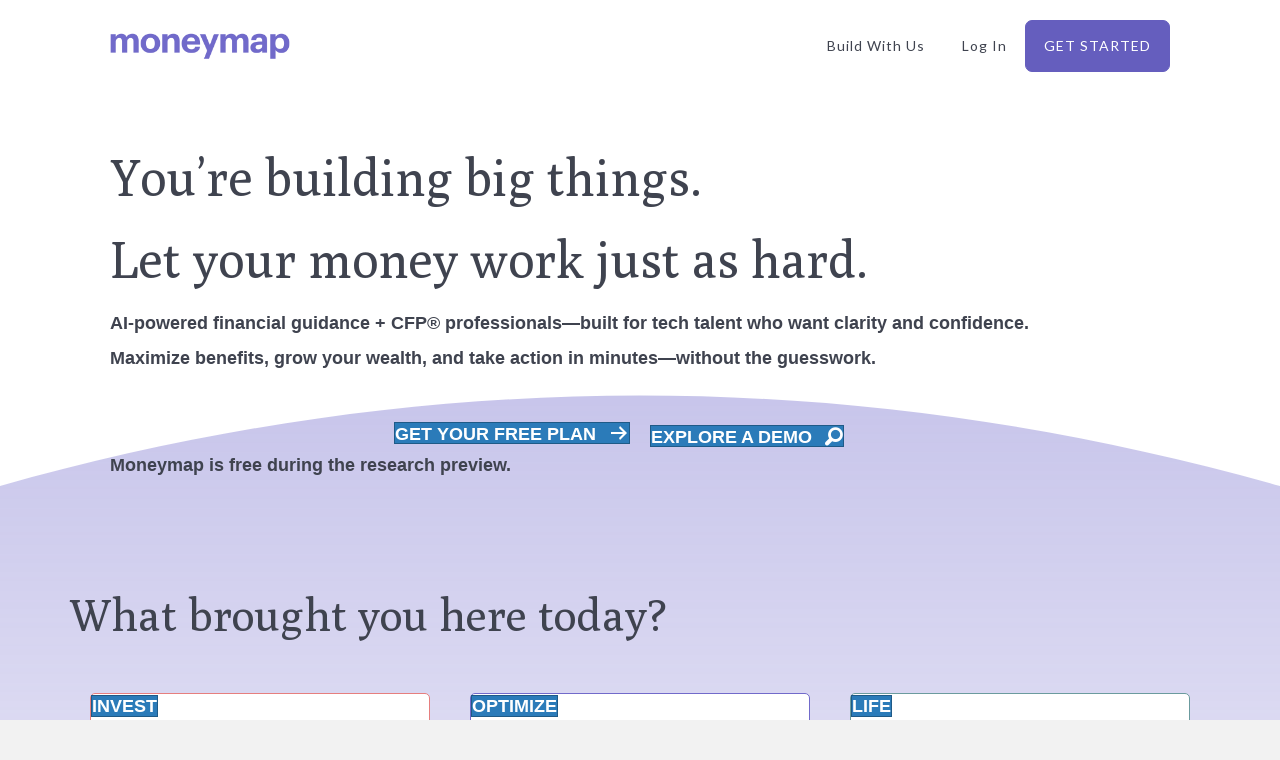

--- FILE ---
content_type: text/html; charset=UTF-8
request_url: https://moneymap.io/
body_size: 21545
content:
<!DOCTYPE html>
<html lang="en-US">
<head>
<meta charset="UTF-8" />
<script>
var gform;gform||(document.addEventListener("gform_main_scripts_loaded",function(){gform.scriptsLoaded=!0}),document.addEventListener("gform/theme/scripts_loaded",function(){gform.themeScriptsLoaded=!0}),window.addEventListener("DOMContentLoaded",function(){gform.domLoaded=!0}),gform={domLoaded:!1,scriptsLoaded:!1,themeScriptsLoaded:!1,isFormEditor:()=>"function"==typeof InitializeEditor,callIfLoaded:function(o){return!(!gform.domLoaded||!gform.scriptsLoaded||!gform.themeScriptsLoaded&&!gform.isFormEditor()||(gform.isFormEditor()&&console.warn("The use of gform.initializeOnLoaded() is deprecated in the form editor context and will be removed in Gravity Forms 3.1."),o(),0))},initializeOnLoaded:function(o){gform.callIfLoaded(o)||(document.addEventListener("gform_main_scripts_loaded",()=>{gform.scriptsLoaded=!0,gform.callIfLoaded(o)}),document.addEventListener("gform/theme/scripts_loaded",()=>{gform.themeScriptsLoaded=!0,gform.callIfLoaded(o)}),window.addEventListener("DOMContentLoaded",()=>{gform.domLoaded=!0,gform.callIfLoaded(o)}))},hooks:{action:{},filter:{}},addAction:function(o,r,e,t){gform.addHook("action",o,r,e,t)},addFilter:function(o,r,e,t){gform.addHook("filter",o,r,e,t)},doAction:function(o){gform.doHook("action",o,arguments)},applyFilters:function(o){return gform.doHook("filter",o,arguments)},removeAction:function(o,r){gform.removeHook("action",o,r)},removeFilter:function(o,r,e){gform.removeHook("filter",o,r,e)},addHook:function(o,r,e,t,n){null==gform.hooks[o][r]&&(gform.hooks[o][r]=[]);var d=gform.hooks[o][r];null==n&&(n=r+"_"+d.length),gform.hooks[o][r].push({tag:n,callable:e,priority:t=null==t?10:t})},doHook:function(r,o,e){var t;if(e=Array.prototype.slice.call(e,1),null!=gform.hooks[r][o]&&((o=gform.hooks[r][o]).sort(function(o,r){return o.priority-r.priority}),o.forEach(function(o){"function"!=typeof(t=o.callable)&&(t=window[t]),"action"==r?t.apply(null,e):e[0]=t.apply(null,e)})),"filter"==r)return e[0]},removeHook:function(o,r,t,n){var e;null!=gform.hooks[o][r]&&(e=(e=gform.hooks[o][r]).filter(function(o,r,e){return!!(null!=n&&n!=o.tag||null!=t&&t!=o.priority)}),gform.hooks[o][r]=e)}});
</script>

<meta name="viewport" content="width=device-width, initial-scale=1.0" />
<meta http-equiv="X-UA-Compatible" content="IE=edge" />
<meta name="google-site-verification" content="Dkclx5c-2XYILV2EaliP42yn3nkYoITPt2JobFd0s9M" />
<link rel="profile" href="http://gmpg.org/xfn/11" />
<link rel="pingback" href="https://moneymap.io/xmlrpc.php" />
<!--[if lt IE 9]>
	<script src="https://moneymap.io/wp-content/themes/bb-theme/js/html5shiv.js"></script>
	<script src="https://moneymap.io/wp-content/themes/bb-theme/js/respond.min.js"></script>
<![endif]-->
<meta name='robots' content='index, follow, max-image-preview:large, max-snippet:-1, max-video-preview:-1' />

	<!-- This site is optimized with the Yoast SEO plugin v26.8 - https://yoast.com/product/yoast-seo-wordpress/ -->
	<title>Moneymap | AI + CFP® Financial Advice for Tech Professionals</title>
	<meta name="description" content="Get AI-powered, CFP®-reviewed financial guidance with Moneymap. Built for tech professionals to optimize benefits, invest smarter, and grow wealth." />
	<link rel="canonical" href="https://moneymap.io/" />
	<meta property="og:locale" content="en_US" />
	<meta property="og:type" content="website" />
	<meta property="og:title" content="Moneymap | AI + CFP® Financial Advice for Tech Professionals" />
	<meta property="og:description" content="Get AI-powered, CFP®-reviewed financial guidance with Moneymap. Built for tech professionals to optimize benefits, invest smarter, and grow wealth." />
	<meta property="og:url" content="https://moneymap.io/" />
	<meta property="og:site_name" content="Moneymap" />
	<meta property="article:modified_time" content="2025-09-17T11:03:03+00:00" />
	<meta property="og:image" content="https://moneymap.io/wp-content/uploads/Why-here-visual.001.jpeg" />
	<meta property="og:image:width" content="600" />
	<meta property="og:image:height" content="380" />
	<meta property="og:image:type" content="image/jpeg" />
	<meta name="twitter:card" content="summary_large_image" />
	<script type="application/ld+json" class="yoast-schema-graph">{"@context":"https://schema.org","@graph":[{"@type":"WebPage","@id":"https://moneymap.io/","url":"https://moneymap.io/","name":"Moneymap | AI + CFP® Financial Advice for Tech Professionals","isPartOf":{"@id":"https://moneymap.io/#website"},"about":{"@id":"https://moneymap.io/#organization"},"primaryImageOfPage":{"@id":"https://moneymap.io/#primaryimage"},"image":{"@id":"https://moneymap.io/#primaryimage"},"thumbnailUrl":"https://moneymap.io/wp-content/uploads/Why-here-visual.001.jpeg","datePublished":"2023-06-16T17:06:19+00:00","dateModified":"2025-09-17T11:03:03+00:00","description":"Get AI-powered, CFP®-reviewed financial guidance with Moneymap. Built for tech professionals to optimize benefits, invest smarter, and grow wealth.","breadcrumb":{"@id":"https://moneymap.io/#breadcrumb"},"inLanguage":"en-US","potentialAction":[{"@type":"ReadAction","target":["https://moneymap.io/"]}]},{"@type":"ImageObject","inLanguage":"en-US","@id":"https://moneymap.io/#primaryimage","url":"https://moneymap.io/wp-content/uploads/Why-here-visual.001.jpeg","contentUrl":"https://moneymap.io/wp-content/uploads/Why-here-visual.001.jpeg","width":600,"height":380},{"@type":"BreadcrumbList","@id":"https://moneymap.io/#breadcrumb","itemListElement":[{"@type":"ListItem","position":1,"name":"Home"}]},{"@type":"WebSite","@id":"https://moneymap.io/#website","url":"https://moneymap.io/","name":"Moneymap","description":"AI-powered, CFP®-reviewed financial guidance built for tech professionals","publisher":{"@id":"https://moneymap.io/#organization"},"potentialAction":[{"@type":"SearchAction","target":{"@type":"EntryPoint","urlTemplate":"https://moneymap.io/?s={search_term_string}"},"query-input":{"@type":"PropertyValueSpecification","valueRequired":true,"valueName":"search_term_string"}}],"inLanguage":"en-US"},{"@type":"Organization","@id":"https://moneymap.io/#organization","name":"Moneymap","url":"https://moneymap.io/","logo":{"@type":"ImageObject","inLanguage":"en-US","@id":"https://moneymap.io/#/schema/logo/image/","url":"https://moneymap.io/wp-content/uploads/‎New-D2C-Moneymap.io-logo-tight.‎001.png","contentUrl":"https://moneymap.io/wp-content/uploads/‎New-D2C-Moneymap.io-logo-tight.‎001.png","width":1200,"height":200,"caption":"Moneymap"},"image":{"@id":"https://moneymap.io/#/schema/logo/image/"}}]}</script>
	<!-- / Yoast SEO plugin. -->


<link rel='dns-prefetch' href='//cdn.jsdelivr.net' />
<link rel='dns-prefetch' href='//stats.wp.com' />
<link rel='dns-prefetch' href='//cdnjs.cloudflare.com' />
<link rel='dns-prefetch' href='//fonts.googleapis.com' />
<link href='https://fonts.gstatic.com' crossorigin rel='preconnect' />
<link rel="alternate" type="application/rss+xml" title="Moneymap &raquo; Feed" href="https://moneymap.io/feed/" />
<link rel="alternate" type="application/rss+xml" title="Moneymap &raquo; Comments Feed" href="https://moneymap.io/comments/feed/" />
<link rel="alternate" title="oEmbed (JSON)" type="application/json+oembed" href="https://moneymap.io/wp-json/oembed/1.0/embed?url=https%3A%2F%2Fmoneymap.io%2F" />
<link rel="alternate" title="oEmbed (XML)" type="text/xml+oembed" href="https://moneymap.io/wp-json/oembed/1.0/embed?url=https%3A%2F%2Fmoneymap.io%2F&#038;format=xml" />
<link rel="preload" href="https://cdnjs.cloudflare.com/ajax/libs/foundicons/3.0.0/foundation-icons.woff" as="font" type="font/woff2" crossorigin="anonymous">
<link rel="preload" href="https://moneymap.io/wp-content/plugins/bb-plugin/fonts/fontawesome/5.15.4/webfonts/fa-solid-900.woff2" as="font" type="font/woff2" crossorigin="anonymous">
<style id='wp-img-auto-sizes-contain-inline-css'>
img:is([sizes=auto i],[sizes^="auto," i]){contain-intrinsic-size:3000px 1500px}
/*# sourceURL=wp-img-auto-sizes-contain-inline-css */
</style>
<style id='wp-emoji-styles-inline-css'>

	img.wp-smiley, img.emoji {
		display: inline !important;
		border: none !important;
		box-shadow: none !important;
		height: 1em !important;
		width: 1em !important;
		margin: 0 0.07em !important;
		vertical-align: -0.1em !important;
		background: none !important;
		padding: 0 !important;
	}
/*# sourceURL=wp-emoji-styles-inline-css */
</style>
<style id='wp-block-library-inline-css'>
:root{--wp-block-synced-color:#7a00df;--wp-block-synced-color--rgb:122,0,223;--wp-bound-block-color:var(--wp-block-synced-color);--wp-editor-canvas-background:#ddd;--wp-admin-theme-color:#007cba;--wp-admin-theme-color--rgb:0,124,186;--wp-admin-theme-color-darker-10:#006ba1;--wp-admin-theme-color-darker-10--rgb:0,107,160.5;--wp-admin-theme-color-darker-20:#005a87;--wp-admin-theme-color-darker-20--rgb:0,90,135;--wp-admin-border-width-focus:2px}@media (min-resolution:192dpi){:root{--wp-admin-border-width-focus:1.5px}}.wp-element-button{cursor:pointer}:root .has-very-light-gray-background-color{background-color:#eee}:root .has-very-dark-gray-background-color{background-color:#313131}:root .has-very-light-gray-color{color:#eee}:root .has-very-dark-gray-color{color:#313131}:root .has-vivid-green-cyan-to-vivid-cyan-blue-gradient-background{background:linear-gradient(135deg,#00d084,#0693e3)}:root .has-purple-crush-gradient-background{background:linear-gradient(135deg,#34e2e4,#4721fb 50%,#ab1dfe)}:root .has-hazy-dawn-gradient-background{background:linear-gradient(135deg,#faaca8,#dad0ec)}:root .has-subdued-olive-gradient-background{background:linear-gradient(135deg,#fafae1,#67a671)}:root .has-atomic-cream-gradient-background{background:linear-gradient(135deg,#fdd79a,#004a59)}:root .has-nightshade-gradient-background{background:linear-gradient(135deg,#330968,#31cdcf)}:root .has-midnight-gradient-background{background:linear-gradient(135deg,#020381,#2874fc)}:root{--wp--preset--font-size--normal:16px;--wp--preset--font-size--huge:42px}.has-regular-font-size{font-size:1em}.has-larger-font-size{font-size:2.625em}.has-normal-font-size{font-size:var(--wp--preset--font-size--normal)}.has-huge-font-size{font-size:var(--wp--preset--font-size--huge)}.has-text-align-center{text-align:center}.has-text-align-left{text-align:left}.has-text-align-right{text-align:right}.has-fit-text{white-space:nowrap!important}#end-resizable-editor-section{display:none}.aligncenter{clear:both}.items-justified-left{justify-content:flex-start}.items-justified-center{justify-content:center}.items-justified-right{justify-content:flex-end}.items-justified-space-between{justify-content:space-between}.screen-reader-text{border:0;clip-path:inset(50%);height:1px;margin:-1px;overflow:hidden;padding:0;position:absolute;width:1px;word-wrap:normal!important}.screen-reader-text:focus{background-color:#ddd;clip-path:none;color:#444;display:block;font-size:1em;height:auto;left:5px;line-height:normal;padding:15px 23px 14px;text-decoration:none;top:5px;width:auto;z-index:100000}html :where(.has-border-color){border-style:solid}html :where([style*=border-top-color]){border-top-style:solid}html :where([style*=border-right-color]){border-right-style:solid}html :where([style*=border-bottom-color]){border-bottom-style:solid}html :where([style*=border-left-color]){border-left-style:solid}html :where([style*=border-width]){border-style:solid}html :where([style*=border-top-width]){border-top-style:solid}html :where([style*=border-right-width]){border-right-style:solid}html :where([style*=border-bottom-width]){border-bottom-style:solid}html :where([style*=border-left-width]){border-left-style:solid}html :where(img[class*=wp-image-]){height:auto;max-width:100%}:where(figure){margin:0 0 1em}html :where(.is-position-sticky){--wp-admin--admin-bar--position-offset:var(--wp-admin--admin-bar--height,0px)}@media screen and (max-width:600px){html :where(.is-position-sticky){--wp-admin--admin-bar--position-offset:0px}}

/*# sourceURL=wp-block-library-inline-css */
</style><style id='global-styles-inline-css'>
:root{--wp--preset--aspect-ratio--square: 1;--wp--preset--aspect-ratio--4-3: 4/3;--wp--preset--aspect-ratio--3-4: 3/4;--wp--preset--aspect-ratio--3-2: 3/2;--wp--preset--aspect-ratio--2-3: 2/3;--wp--preset--aspect-ratio--16-9: 16/9;--wp--preset--aspect-ratio--9-16: 9/16;--wp--preset--color--black: #000000;--wp--preset--color--cyan-bluish-gray: #abb8c3;--wp--preset--color--white: #ffffff;--wp--preset--color--pale-pink: #f78da7;--wp--preset--color--vivid-red: #cf2e2e;--wp--preset--color--luminous-vivid-orange: #ff6900;--wp--preset--color--luminous-vivid-amber: #fcb900;--wp--preset--color--light-green-cyan: #7bdcb5;--wp--preset--color--vivid-green-cyan: #00d084;--wp--preset--color--pale-cyan-blue: #8ed1fc;--wp--preset--color--vivid-cyan-blue: #0693e3;--wp--preset--color--vivid-purple: #9b51e0;--wp--preset--color--fl-heading-text: #333333;--wp--preset--color--fl-body-bg: #f2f2f2;--wp--preset--color--fl-body-text: #3f434f;--wp--preset--color--fl-accent: #2b7bb9;--wp--preset--color--fl-accent-hover: #2b7bb9;--wp--preset--color--fl-topbar-text: #000000;--wp--preset--color--fl-topbar-link: #428bca;--wp--preset--color--fl-topbar-hover: #428bca;--wp--preset--color--fl-header-bg: #ffffff;--wp--preset--color--fl-header-text: #000000;--wp--preset--color--fl-header-link: #428bca;--wp--preset--color--fl-header-hover: #428bca;--wp--preset--color--fl-nav-bg: #ffffff;--wp--preset--color--fl-nav-link: #428bca;--wp--preset--color--fl-nav-hover: #428bca;--wp--preset--color--fl-content-bg: #ffffff;--wp--preset--color--fl-footer-widgets-bg: #3f434f;--wp--preset--color--fl-footer-widgets-text: #ffffff;--wp--preset--color--fl-footer-widgets-link: #428bca;--wp--preset--color--fl-footer-widgets-hover: #428bca;--wp--preset--color--fl-footer-bg: #3f434f;--wp--preset--color--fl-footer-text: #ffffff;--wp--preset--color--fl-footer-link: #428bca;--wp--preset--color--fl-footer-hover: #428bca;--wp--preset--gradient--vivid-cyan-blue-to-vivid-purple: linear-gradient(135deg,rgb(6,147,227) 0%,rgb(155,81,224) 100%);--wp--preset--gradient--light-green-cyan-to-vivid-green-cyan: linear-gradient(135deg,rgb(122,220,180) 0%,rgb(0,208,130) 100%);--wp--preset--gradient--luminous-vivid-amber-to-luminous-vivid-orange: linear-gradient(135deg,rgb(252,185,0) 0%,rgb(255,105,0) 100%);--wp--preset--gradient--luminous-vivid-orange-to-vivid-red: linear-gradient(135deg,rgb(255,105,0) 0%,rgb(207,46,46) 100%);--wp--preset--gradient--very-light-gray-to-cyan-bluish-gray: linear-gradient(135deg,rgb(238,238,238) 0%,rgb(169,184,195) 100%);--wp--preset--gradient--cool-to-warm-spectrum: linear-gradient(135deg,rgb(74,234,220) 0%,rgb(151,120,209) 20%,rgb(207,42,186) 40%,rgb(238,44,130) 60%,rgb(251,105,98) 80%,rgb(254,248,76) 100%);--wp--preset--gradient--blush-light-purple: linear-gradient(135deg,rgb(255,206,236) 0%,rgb(152,150,240) 100%);--wp--preset--gradient--blush-bordeaux: linear-gradient(135deg,rgb(254,205,165) 0%,rgb(254,45,45) 50%,rgb(107,0,62) 100%);--wp--preset--gradient--luminous-dusk: linear-gradient(135deg,rgb(255,203,112) 0%,rgb(199,81,192) 50%,rgb(65,88,208) 100%);--wp--preset--gradient--pale-ocean: linear-gradient(135deg,rgb(255,245,203) 0%,rgb(182,227,212) 50%,rgb(51,167,181) 100%);--wp--preset--gradient--electric-grass: linear-gradient(135deg,rgb(202,248,128) 0%,rgb(113,206,126) 100%);--wp--preset--gradient--midnight: linear-gradient(135deg,rgb(2,3,129) 0%,rgb(40,116,252) 100%);--wp--preset--font-size--small: 13px;--wp--preset--font-size--medium: 20px;--wp--preset--font-size--large: 36px;--wp--preset--font-size--x-large: 42px;--wp--preset--spacing--20: 0.44rem;--wp--preset--spacing--30: 0.67rem;--wp--preset--spacing--40: 1rem;--wp--preset--spacing--50: 1.5rem;--wp--preset--spacing--60: 2.25rem;--wp--preset--spacing--70: 3.38rem;--wp--preset--spacing--80: 5.06rem;--wp--preset--shadow--natural: 6px 6px 9px rgba(0, 0, 0, 0.2);--wp--preset--shadow--deep: 12px 12px 50px rgba(0, 0, 0, 0.4);--wp--preset--shadow--sharp: 6px 6px 0px rgba(0, 0, 0, 0.2);--wp--preset--shadow--outlined: 6px 6px 0px -3px rgb(255, 255, 255), 6px 6px rgb(0, 0, 0);--wp--preset--shadow--crisp: 6px 6px 0px rgb(0, 0, 0);}:where(.is-layout-flex){gap: 0.5em;}:where(.is-layout-grid){gap: 0.5em;}body .is-layout-flex{display: flex;}.is-layout-flex{flex-wrap: wrap;align-items: center;}.is-layout-flex > :is(*, div){margin: 0;}body .is-layout-grid{display: grid;}.is-layout-grid > :is(*, div){margin: 0;}:where(.wp-block-columns.is-layout-flex){gap: 2em;}:where(.wp-block-columns.is-layout-grid){gap: 2em;}:where(.wp-block-post-template.is-layout-flex){gap: 1.25em;}:where(.wp-block-post-template.is-layout-grid){gap: 1.25em;}.has-black-color{color: var(--wp--preset--color--black) !important;}.has-cyan-bluish-gray-color{color: var(--wp--preset--color--cyan-bluish-gray) !important;}.has-white-color{color: var(--wp--preset--color--white) !important;}.has-pale-pink-color{color: var(--wp--preset--color--pale-pink) !important;}.has-vivid-red-color{color: var(--wp--preset--color--vivid-red) !important;}.has-luminous-vivid-orange-color{color: var(--wp--preset--color--luminous-vivid-orange) !important;}.has-luminous-vivid-amber-color{color: var(--wp--preset--color--luminous-vivid-amber) !important;}.has-light-green-cyan-color{color: var(--wp--preset--color--light-green-cyan) !important;}.has-vivid-green-cyan-color{color: var(--wp--preset--color--vivid-green-cyan) !important;}.has-pale-cyan-blue-color{color: var(--wp--preset--color--pale-cyan-blue) !important;}.has-vivid-cyan-blue-color{color: var(--wp--preset--color--vivid-cyan-blue) !important;}.has-vivid-purple-color{color: var(--wp--preset--color--vivid-purple) !important;}.has-black-background-color{background-color: var(--wp--preset--color--black) !important;}.has-cyan-bluish-gray-background-color{background-color: var(--wp--preset--color--cyan-bluish-gray) !important;}.has-white-background-color{background-color: var(--wp--preset--color--white) !important;}.has-pale-pink-background-color{background-color: var(--wp--preset--color--pale-pink) !important;}.has-vivid-red-background-color{background-color: var(--wp--preset--color--vivid-red) !important;}.has-luminous-vivid-orange-background-color{background-color: var(--wp--preset--color--luminous-vivid-orange) !important;}.has-luminous-vivid-amber-background-color{background-color: var(--wp--preset--color--luminous-vivid-amber) !important;}.has-light-green-cyan-background-color{background-color: var(--wp--preset--color--light-green-cyan) !important;}.has-vivid-green-cyan-background-color{background-color: var(--wp--preset--color--vivid-green-cyan) !important;}.has-pale-cyan-blue-background-color{background-color: var(--wp--preset--color--pale-cyan-blue) !important;}.has-vivid-cyan-blue-background-color{background-color: var(--wp--preset--color--vivid-cyan-blue) !important;}.has-vivid-purple-background-color{background-color: var(--wp--preset--color--vivid-purple) !important;}.has-black-border-color{border-color: var(--wp--preset--color--black) !important;}.has-cyan-bluish-gray-border-color{border-color: var(--wp--preset--color--cyan-bluish-gray) !important;}.has-white-border-color{border-color: var(--wp--preset--color--white) !important;}.has-pale-pink-border-color{border-color: var(--wp--preset--color--pale-pink) !important;}.has-vivid-red-border-color{border-color: var(--wp--preset--color--vivid-red) !important;}.has-luminous-vivid-orange-border-color{border-color: var(--wp--preset--color--luminous-vivid-orange) !important;}.has-luminous-vivid-amber-border-color{border-color: var(--wp--preset--color--luminous-vivid-amber) !important;}.has-light-green-cyan-border-color{border-color: var(--wp--preset--color--light-green-cyan) !important;}.has-vivid-green-cyan-border-color{border-color: var(--wp--preset--color--vivid-green-cyan) !important;}.has-pale-cyan-blue-border-color{border-color: var(--wp--preset--color--pale-cyan-blue) !important;}.has-vivid-cyan-blue-border-color{border-color: var(--wp--preset--color--vivid-cyan-blue) !important;}.has-vivid-purple-border-color{border-color: var(--wp--preset--color--vivid-purple) !important;}.has-vivid-cyan-blue-to-vivid-purple-gradient-background{background: var(--wp--preset--gradient--vivid-cyan-blue-to-vivid-purple) !important;}.has-light-green-cyan-to-vivid-green-cyan-gradient-background{background: var(--wp--preset--gradient--light-green-cyan-to-vivid-green-cyan) !important;}.has-luminous-vivid-amber-to-luminous-vivid-orange-gradient-background{background: var(--wp--preset--gradient--luminous-vivid-amber-to-luminous-vivid-orange) !important;}.has-luminous-vivid-orange-to-vivid-red-gradient-background{background: var(--wp--preset--gradient--luminous-vivid-orange-to-vivid-red) !important;}.has-very-light-gray-to-cyan-bluish-gray-gradient-background{background: var(--wp--preset--gradient--very-light-gray-to-cyan-bluish-gray) !important;}.has-cool-to-warm-spectrum-gradient-background{background: var(--wp--preset--gradient--cool-to-warm-spectrum) !important;}.has-blush-light-purple-gradient-background{background: var(--wp--preset--gradient--blush-light-purple) !important;}.has-blush-bordeaux-gradient-background{background: var(--wp--preset--gradient--blush-bordeaux) !important;}.has-luminous-dusk-gradient-background{background: var(--wp--preset--gradient--luminous-dusk) !important;}.has-pale-ocean-gradient-background{background: var(--wp--preset--gradient--pale-ocean) !important;}.has-electric-grass-gradient-background{background: var(--wp--preset--gradient--electric-grass) !important;}.has-midnight-gradient-background{background: var(--wp--preset--gradient--midnight) !important;}.has-small-font-size{font-size: var(--wp--preset--font-size--small) !important;}.has-medium-font-size{font-size: var(--wp--preset--font-size--medium) !important;}.has-large-font-size{font-size: var(--wp--preset--font-size--large) !important;}.has-x-large-font-size{font-size: var(--wp--preset--font-size--x-large) !important;}
/*# sourceURL=global-styles-inline-css */
</style>

<style id='classic-theme-styles-inline-css'>
/*! This file is auto-generated */
.wp-block-button__link{color:#fff;background-color:#32373c;border-radius:9999px;box-shadow:none;text-decoration:none;padding:calc(.667em + 2px) calc(1.333em + 2px);font-size:1.125em}.wp-block-file__button{background:#32373c;color:#fff;text-decoration:none}
/*# sourceURL=/wp-includes/css/classic-themes.min.css */
</style>
<link rel='stylesheet' id='dashicons-css' href='https://moneymap.io/wp-includes/css/dashicons.min.css?ver=6.9' media='all' />
<link rel='stylesheet' id='font-awesome-5-css' href='https://moneymap.io/wp-content/plugins/bb-plugin/fonts/fontawesome/5.15.4/css/all.min.css?ver=2.10.0.5' media='all' />
<link rel='stylesheet' id='foundation-icons-css' href='https://cdnjs.cloudflare.com/ajax/libs/foundicons/3.0.0/foundation-icons.css?ver=2.10.0.5' media='all' />
<link rel='stylesheet' id='ultimate-icons-css' href='https://moneymap.io/wp-content/uploads/bb-plugin/icons/ultimate-icons/style.css?ver=2.10.0.5' media='all' />
<link rel='stylesheet' id='fl-builder-layout-3985-css' href='https://moneymap.io/wp-content/uploads/bb-plugin/cache/3985-layout.css?ver=6211f1a64e19820e1941d1d1138fa8b3' media='all' />
<link rel='stylesheet' id='slick-css-css' href='https://cdn.jsdelivr.net/npm/slick-carousel@1.8.1/slick/slick.css?ver=6.9' media='all' />
<link rel='stylesheet' id='jetpack-instant-search-css' href='https://moneymap.io/wp-content/plugins/jetpack/jetpack_vendor/automattic/jetpack-search/build/instant-search/jp-search.chunk-main-payload.css?minify=false&#038;ver=75be4b99af5da8e881da' media='all' />
<link rel='stylesheet' id='jquery-magnificpopup-css' href='https://moneymap.io/wp-content/plugins/bb-plugin/css/jquery.magnificpopup.min.css?ver=2.10.0.5' media='all' />
<link rel='stylesheet' id='bootstrap-css' href='https://moneymap.io/wp-content/themes/bb-theme/css/bootstrap.min.css?ver=1.7.18' media='all' />
<link rel='stylesheet' id='fl-automator-skin-css' href='https://moneymap.io/wp-content/uploads/bb-theme/skin-68c0beeb90743.css?ver=1.7.18' media='all' />
<link rel='stylesheet' id='fl-builder-google-fonts-8b8c215edd90142582ede885c99d836e-css' href='//fonts.googleapis.com/css?family=Lato%3A400%2C700%2C300%7CPoly%3A400%7CInter%3A800%2C700%2C400%7CNoto+Sans%3A500&#038;ver=6.9' media='all' />
<script src="https://moneymap.io/wp-includes/js/jquery/jquery.min.js?ver=3.7.1" id="jquery-core-js"></script>
<script src="https://moneymap.io/wp-includes/js/jquery/jquery-migrate.min.js?ver=3.4.1" id="jquery-migrate-js"></script>
<link rel="https://api.w.org/" href="https://moneymap.io/wp-json/" /><link rel="alternate" title="JSON" type="application/json" href="https://moneymap.io/wp-json/wp/v2/pages/3985" /><link rel="EditURI" type="application/rsd+xml" title="RSD" href="https://moneymap.io/xmlrpc.php?rsd" />

<link rel='shortlink' href='https://moneymap.io/' />
	<style>img#wpstats{display:none}</style>
		<link rel="icon" href="https://moneymap.io/wp-content/uploads/cropped-‎Moneymap-favicon.‎001-1-32x32.png" sizes="32x32" />
<link rel="icon" href="https://moneymap.io/wp-content/uploads/cropped-‎Moneymap-favicon.‎001-1-192x192.png" sizes="192x192" />
<link rel="apple-touch-icon" href="https://moneymap.io/wp-content/uploads/cropped-‎Moneymap-favicon.‎001-1-180x180.png" />
<meta name="msapplication-TileImage" content="https://moneymap.io/wp-content/uploads/cropped-‎Moneymap-favicon.‎001-1-270x270.png" />
		<style id="wp-custom-css">
			#field_2_48 .gfield_label {
	text-align: center;
	color: #fff;
	width: 100%;
	font-size: 19px;
}
#field_2_48 .gfield_label span {
	display: none;
}
#field_2_48 {
	padding-right: 0;
}
#input_2_48 {
	font-size: 19px;
	padding: 15px;
	-webkit-appearance: none;
	background-image: url([data-uri]);
	background-repeat: no-repeat;
	background-position: 97%;
	background-size: 4%;
}
#menu-item-3144 a {
	color: #FFFFFF;
}

/*
CSS Migrated from BB theme:
*/

@import url(https://fonts.googleapis.com/css?family=Open+Sans:600);

body {
  font-family: 'Open Sans', sans-serif;
  font-weight: 600;
  /*font-size: 40px;*/
}

.text {
  position: absolute;
  max-width: 450px;
  left: 50%;
  margin-left: -225px;
  height: 40px;
  top: 50%;
  margin-top: -20px;
}

/*p {*/
/*  display: inline-block;*/
/*  vertical-align: top;*/
/*  margin: 0;*/
/*}*/

.word {
  position: absolute;
  width: 220px;
  opacity: 0;
}

.letter {
  display: inline-block;
  position: relative;
  float: left;
  transform: translateZ(25px);
  transform-origin: 50% 50% 25px;
}

.letter.out {
  transform: rotateX(90deg);
  transition: transform 0.32s cubic-bezier(0.55, 0.055, 0.675, 0.19);
}

.letter.behind {
  transform: rotateX(-90deg);
}

.letter.in {
  transform: rotateX(0deg);
  transition: transform 0.38s cubic-bezier(0.175, 0.885, 0.32, 1.275);
}

.wisteria {
  color: #8e44ad;
}

.belize {
  color: #2980b9;
}

.pomegranate {
  color: #c0392b;
}

.green {
  color: #16a085;
}

.midnight {
  color: #2c3e50;
}
.main-stage {
	position: relative;
  z-index: 99;
}

@media screen and (max-width: 768px) {
	.mm-vid-bg {
    margin-top: -130px !important;
	}
	.mm-vid-bg svg.fl-builder-layer-align-top-center {
			height: 40px !important;
	}
	.fl-node-2bzdkfh7w61s > .fl-row-content-wrap {
		padding-top: 100px !important;
	}
	.mm-ai .fl-row-content-wrap {
    padding-left: 20px !important;
    padding-right: 20px !important;
		margin-left: 20px !important;
    margin-right: 20px !important;
	}
	.mm-testi {
		padding-top: 70px;
	}
	.mm-testi-con {
		padding: 0 20px;
	}
}		</style>
		<script id="fl-theme-custom-js">var words = document.getElementsByClassName("word");
var wordArray = [];
var currentWord = 0;

words[currentWord].style.opacity = 1;
for (var i = 0; i < words.length; i++) {
  splitLetters(words[i]);
}

function changeWord() {
  var cw = wordArray[currentWord];
  var nw =
    currentWord == words.length - 1 ? wordArray[0] : wordArray[currentWord + 1];
  for (var i = 0; i < cw.length; i++) {
    animateLetterOut(cw, i);
  }

  for (var i = 0; i < nw.length; i++) {
    nw[i].className = "letter behind";
    nw[0].parentElement.style.opacity = 1;
    animateLetterIn(nw, i);
  }

  currentWord = currentWord == wordArray.length - 1 ? 0 : currentWord + 1;
}

function animateLetterOut(cw, i) {
  setTimeout(function() {
    cw[i].className = "letter out";
  }, i * 80);
}

function animateLetterIn(nw, i) {
  setTimeout(function() {
    nw[i].className = "letter in";
  }, 340 + i * 80);
}

function splitLetters(word) {
  var content = word.innerHTML;
  word.innerHTML = "";
  var letters = [];
  for (var i = 0; i < content.length; i++) {
    var letter = document.createElement("span");
    letter.className = "letter";
    letter.innerHTML = content.charAt(i);
    word.appendChild(letter);
    letters.push(letter);
  }

  wordArray.push(letters);
}

changeWord();
setInterval(changeWord, 4000);
</script>
<meta name="viewport" content="width=device-width, initial-scale=1">
<link rel="stylesheet" href="https://moneymap.io/wp-content/themes/bb-theme-child/style.css" /></head>

<body class="home wp-singular page-template page-template-tpl-no-header-footer page-template-tpl-no-header-footer-php page page-id-3985 wp-theme-bb-theme wp-child-theme-bb-theme-child fl-builder fl-builder-2-10-0-5 fl-theme-1-7-18 fl-no-js jps-theme-bb-theme-child fl-framework-bootstrap fl-preset-default fl-full-width" itemscope="itemscope" itemtype="http://schema.org/WebPage">

<div class="text text">
  <p>Start your </p>
  <p>
    <span class="word belize"> education </span>
    <span class="word pomegranate"> civil rights </span>
    <span class="word green"> health care </span>
    <span class="word midnight"> social justice </span>
  </p>
</div><a aria-label="Skip to content" class="fl-screen-reader-text" href="#fl-main-content">Skip to content</a><div class="fl-page">
		<div class="fl-page-content" itemprop="mainContentOfPage">
	
		
<div class="fl-content-full container">
	<div class="row">
		<div class="fl-content col-md-12">
			<article class="fl-post post-3985 page type-page status-publish has-post-thumbnail hentry" id="fl-post-3985" itemscope="itemscope" itemtype="https://schema.org/CreativeWork">

			<div class="fl-post-content clearfix" itemprop="text">
		<div class="fl-builder-content fl-builder-content-3985 fl-builder-content-primary fl-builder-global-templates-locked" data-post-id="3985"><div class="fl-row fl-row-full-width fl-row-bg-none fl-node-25sbztlyugpv fl-row-custom-height fl-row-align-center main-stage" data-node="25sbztlyugpv">
	<div class="fl-row-content-wrap">
								<div class="fl-row-content fl-row-fixed-width fl-node-content">
		
<div class="fl-col-group fl-node-optmjl0dvcqb fl-col-group-equal-height fl-col-group-align-center fl-col-group-custom-width" data-node="optmjl0dvcqb">
			<div class="fl-col fl-node-74zfhdm6yx1i fl-col-bg-color fl-col-small fl-col-small-custom-width" data-node="74zfhdm6yx1i">
	<div class="fl-col-content fl-node-content"><div role="figure" class="fl-module fl-module-photo fl-photo fl-photo-align-left fl-node-b1dtv2prlems mmhead" data-node="b1dtv2prlems" itemscope itemtype="https://schema.org/ImageObject">
	<div class="fl-photo-content fl-photo-img-png">
				<a href="https://moneymap.io/"  target="_self" itemprop="url">
				<img decoding="async" class="fl-photo-img wp-image-4004 size-full" src="https://moneymap.io/wp-content/uploads/‎New-D2C-Moneymap.io-logo-tight.‎001.png" alt="‎New D2C Moneymap.io logo tight.‎001" height="200" width="1200" title="‎New D2C Moneymap.io logo tight.‎001" loading="lazy" itemprop="image" />
				</a>
					</div>
	</div>
</div>
</div>
			<div class="fl-col fl-node-6yhix90q5jnb fl-col-bg-color fl-col-small fl-col-small-custom-width" data-node="6yhix90q5jnb">
	<div class="fl-col-content fl-node-content"></div>
</div>
			<div class="fl-col fl-node-s7pqj4fh2gbn fl-col-bg-color fl-col-small fl-col-small-custom-width" data-node="s7pqj4fh2gbn">
	<div class="fl-col-content fl-node-content"><div class="fl-module fl-module-menu fl-node-q691sxdhfy5m" data-node="q691sxdhfy5m">
	<div class="fl-module-content fl-node-content">
		<div class="fl-menu fl-menu-responsive-toggle-mobile">
	<button class="fl-menu-mobile-toggle hamburger fl-content-ui-button" aria-haspopup="menu" aria-label="Menu"><span class="fl-menu-icon svg-container"><svg version="1.1" class="hamburger-menu" xmlns="http://www.w3.org/2000/svg" xmlns:xlink="http://www.w3.org/1999/xlink" viewBox="0 0 512 512">
<rect class="fl-hamburger-menu-top" width="512" height="102"/>
<rect class="fl-hamburger-menu-middle" y="205" width="512" height="102"/>
<rect class="fl-hamburger-menu-bottom" y="410" width="512" height="102"/>
</svg>
</span></button>	<div class="fl-clear"></div>
	<nav role="navigation" aria-label="Menu" itemscope="itemscope" itemtype="https://schema.org/SiteNavigationElement"><ul id="menu-main-menu" class="menu fl-menu-horizontal fl-toggle-none"><li id="menu-item-5001" class="menu-item menu-item-type-custom menu-item-object-custom menu-item-has-children fl-has-submenu"><div class="fl-has-submenu-container"><a role="menuitem" href="#" aria-haspopup="menu" aria-expanded="false" aria-controls="sub-menu-5001">Build With Us</a></div><ul id="sub-menu-5001" class="sub-menu" role="menu">	<li id="menu-item-5002" class="menu-item menu-item-type-post_type menu-item-object-page"><a role="menuitem" href="https://moneymap.io/founding-engineer/">Founding Engineer</a></li>	<li id="menu-item-5020" class="menu-item menu-item-type-post_type menu-item-object-page"><a role="menuitem" href="https://moneymap.io/founding-ai-lead/">Founding AI Lead</a></li>	<li id="menu-item-5025" class="menu-item menu-item-type-post_type menu-item-object-page"><a role="menuitem" href="https://moneymap.io/role-cfp-users/">Financial Planners</a></li></ul></li><li id="menu-item-5059" class="menu-item menu-item-type-custom menu-item-object-custom"><a role="menuitem" href="https://chat.moneymap.io/">Log In</a></li><li id="menu-item-3144" class="menu-item menu-item-type-custom menu-item-object-custom"><a role="menuitem" href="https://chat.moneymap.io/">GET STARTED</a></li></ul></nav></div>
	</div>
</div>
</div>
</div>
	</div>

<div class="fl-col-group fl-node-i2wpxm4ygc75" data-node="i2wpxm4ygc75">
			<div class="fl-col fl-node-cnogmas4hf9x fl-col-bg-color fl-col-has-cols" data-node="cnogmas4hf9x">
	<div class="fl-col-content fl-node-content"><h1  class="fl-module fl-module-heading fl-heading fl-heading-text fl-node-trzydpc1ki69 mm-main-title" data-node="trzydpc1ki69">
			You’re building big things.	</h1>
<h1  class="fl-module fl-module-heading fl-heading fl-heading-text fl-node-52opf6q9giwx mm-main-title" data-node="52opf6q9giwx">
			Let your money work just as hard.	</h1>
<div  class="fl-module fl-module-rich-text fl-rich-text fl-node-qnd3oi1y0plf" data-node="qnd3oi1y0plf">
	<p data-start="1123" data-end="1266">AI-powered financial guidance + CFP® professionals—built for tech talent who want clarity and confidence.</p>
<p data-start="1123" data-end="1266">Maximize benefits, grow your wealth, and take action in minutes—without the guesswork.</p>
</div>

<div class="fl-col-group fl-node-pu7nkyraqwlv fl-col-group-nested" data-node="pu7nkyraqwlv">
			<div class="fl-col fl-node-mvkjd8hwya19 fl-col-bg-color fl-col-small" data-node="mvkjd8hwya19">
	<div class="fl-col-content fl-node-content"><div  class="fl-module fl-module-button fl-button-wrap fl-button-width-auto fl-button-right fl-button-has-icon fl-node-105uf8takw6e mm-p1" data-node="105uf8takw6e">
			<a href="https://chat.moneymap.io/"  target="_self"  class="fl-button" >
							<span class="fl-button-text">GET YOUR FREE PLAN</span>
						<i class="fl-button-icon fl-button-icon-after dashicons dashicons-before dashicons-arrow-right-alt" aria-hidden="true"></i>
			</a>
	</div>
</div>
</div>
			<div class="fl-col fl-node-z8h4spqk1vfa fl-col-bg-color fl-col-small" data-node="z8h4spqk1vfa">
	<div class="fl-col-content fl-node-content"><div class="fl-module fl-module-button fl-node-k3ehnbtg2ivj mm-p1" data-node="k3ehnbtg2ivj">
	<div class="fl-module-content fl-node-content">
		<div class="fl-button-wrap fl-button-width-auto fl-button-left fl-button-has-icon">
			<a href="https://calendly.com/moneymap-mic/demo"  target="_self"  class="fl-button" >
							<span class="fl-button-text">EXPLORE A DEMO</span>
						<i class="fl-button-icon fl-button-icon-after fi-magnifying-glass" aria-hidden="true"></i>
			</a>
</div>
	</div>
</div>
</div>
</div>
	</div>
<div  class="fl-module fl-module-rich-text fl-rich-text fl-node-t649dpuq1ow3" data-node="t649dpuq1ow3">
	<p><strong>Moneymap is free</strong> during the research preview.</p>
</div>
</div>
</div>
	</div>

<div class="fl-col-group fl-node-epbcxj28kfy0" data-node="epbcxj28kfy0">
			<div class="fl-col fl-node-ji16gvhfrlt3 fl-col-bg-color" data-node="ji16gvhfrlt3">
	<div class="fl-col-content fl-node-content"><div  class="fl-module fl-module-rich-text fl-rich-text fl-node-3vj4imuxz0nq" data-node="3vj4imuxz0nq">
	<p><script src="https://fast.wistia.com/player.js" async></script><script src="https://fast.wistia.com/embed/h12gq6epev.js" async type="module"></script></p>
<style>wistia-player[media-id='h12gq6epev']:not(:defined) { background: center / contain no-repeat url('https://fast.wistia.com/embed/medias/h12gq6epev/swatch'); display: block; filter: blur(5px); padding-top:56.25%; }</style>
<p> <wistia-player media-id="h12gq6epev" seo="false" aspect="1.7777777777777777"></wistia-player></p>
<p>&nbsp;</p>
</div>
</div>
</div>
	</div>
		</div>
	</div>
</div>
<div class="fl-row fl-row-full-width fl-row-bg-gradient fl-node-2bzdkfh7w61s fl-row-default-height fl-row-align-center mm-bg-gray mm-vid-bg fl-row-has-layers" data-node="2bzdkfh7w61s">
	<div class="fl-row-content-wrap">
						<div class="fl-builder-layer fl-builder-shape-layer fl-builder-top-edge-layer fl-builder-shape-concave">
	<svg alt role="img" class="fl-builder-layer-align-top-center" viewBox="0 0 800 50" preserveAspectRatio="none">
		<title>Row concave Shape</title>
		<desc>Decorative svg added to top</desc>
		<defs>
				</defs>

		<g class="fl-shape-content">
			<path class="fl-shape" d="M0,0 L800,0 L800,50 C666.666667,22.5877193 533.333333,8.88157895 400,8.88157895 C266.666667,8.88157895 133.333333,22.5877193 0,50 L0,0 Z"></path>
		</g>
	</svg>
</div>
		<div class="fl-row-content fl-row-fixed-width fl-node-content">
		
<div class="fl-col-group fl-node-perilnwth15o" data-node="perilnwth15o">
			<div class="fl-col fl-node-p4kjm78vgiu3 fl-col-bg-color" data-node="p4kjm78vgiu3">
	<div class="fl-col-content fl-node-content"><h2  class="fl-module fl-module-heading fl-heading fl-heading-text fl-node-5n0ithzodmba mm-sec-title" data-node="5n0ithzodmba">
			What brought you here today?	</h2>
</div>
</div>
	</div>

<div class="fl-col-group fl-node-m0v5yw6adrbz fl-col-group-equal-height fl-col-group-align-top" data-node="m0v5yw6adrbz">
			<div class="fl-col fl-node-pu917xosbe46 fl-col-bg-color fl-col-small" data-node="pu917xosbe46">
	<div class="fl-col-content fl-node-content"><div  class="fl-module fl-module-button fl-button-wrap fl-button-width-auto fl-button-left fl-node-sx3gz2tenyfk" data-node="sx3gz2tenyfk">
			<a href=""  target="_self"  class="fl-button" >
							<span class="fl-button-text">INVEST</span>
					</a>
	</div>
<h2  class="fl-module fl-module-heading fl-heading fl-heading-text fl-node-xukrtpj08yi4 mm-sec-title" data-node="xukrtpj08yi4">
			Invest smarter	</h2>
<div  class="fl-module fl-module-rich-text fl-rich-text fl-node-l7pn3cd8qhki" data-node="l7pn3cd8qhki">
	<p>Get advice from a CFP® professional who puts <span style="text-decoration: underline;">you</span> first (not commissions).</p>
</div>
<div class="fl-module fl-module-button fl-node-fm3zhyngj9o8 mm-p1" data-node="fm3zhyngj9o8">
	<div class="fl-module-content fl-node-content">
		<div class="fl-button-wrap fl-button-width-auto fl-button-left fl-button-has-icon">
			<a href="https://chat.moneymap.io/"  target="_self"  class="fl-button" >
							<span class="fl-button-text">GET STARTED</span>
						<i class="fl-button-icon fl-button-icon-after dashicons dashicons-before dashicons-arrow-right-alt" aria-hidden="true"></i>
			</a>
</div>
	</div>
</div>
<div role="figure" class="fl-module fl-module-photo fl-photo fl-photo-align-center fl-node-wmrq4eistkfa" data-node="wmrq4eistkfa" itemscope itemtype="https://schema.org/ImageObject">
	<div class="fl-photo-content fl-photo-img-jpeg">
				<img decoding="async" class="fl-photo-img wp-image-4930 size-full" src="https://moneymap.io/wp-content/uploads/Why-here-visuals.001.jpeg" alt="Why here visuals.001" height="380" width="600" title="Why here visuals.001" loading="lazy" itemprop="image" />
					</div>
	</div>
</div>
</div>
			<div class="fl-col fl-node-3csx4vkgutly fl-col-bg-color fl-col-small" data-node="3csx4vkgutly">
	<div class="fl-col-content fl-node-content"><div  class="fl-module fl-module-button fl-button-wrap fl-button-width-auto fl-button-left fl-node-40s5emdh3z89" data-node="40s5emdh3z89">
			<a href=""  target="_self"  class="fl-button" >
							<span class="fl-button-text">OPTIMIZE</span>
					</a>
	</div>
<h2  class="fl-module fl-module-heading fl-heading fl-heading-text fl-node-xn13pvlarjsb mm-sec-title" data-node="xn13pvlarjsb">
			Grow your money	</h2>
<div  class="fl-module fl-module-rich-text fl-rich-text fl-node-1y8tv5dhbuj6" data-node="1y8tv5dhbuj6">
	<p>Optimize your saving with a highly personalized plan to keep you ahead.</p>
</div>
<div class="fl-module fl-module-button fl-node-ytv3qw1c5lgf mm-p1" data-node="ytv3qw1c5lgf">
	<div class="fl-module-content fl-node-content">
		<div class="fl-button-wrap fl-button-width-auto fl-button-left fl-button-has-icon">
			<a href="https://chat.moneymap.io/"  target="_self"  class="fl-button" >
							<span class="fl-button-text">GET STARTED</span>
						<i class="fl-button-icon fl-button-icon-after dashicons dashicons-before dashicons-arrow-right-alt" aria-hidden="true"></i>
			</a>
</div>
	</div>
</div>
<div role="figure" class="fl-module fl-module-photo fl-photo fl-photo-align-center fl-node-789nude206ro" data-node="789nude206ro" itemscope itemtype="https://schema.org/ImageObject">
	<div class="fl-photo-content fl-photo-img-jpeg">
				<img decoding="async" class="fl-photo-img wp-image-4931 size-full" src="https://moneymap.io/wp-content/uploads/Why-here-visual.001.jpeg" alt="Why here visual.001" height="380" width="600" title="Why here visual.001" loading="lazy" itemprop="image" />
					</div>
	</div>
</div>
</div>
			<div class="fl-col fl-node-oq46s9yfn1kp fl-col-bg-color fl-col-small" data-node="oq46s9yfn1kp">
	<div class="fl-col-content fl-node-content"><div  class="fl-module fl-module-button fl-button-wrap fl-button-width-auto fl-button-left fl-node-8yenbdl9x740" data-node="8yenbdl9x740">
			<a href=""  target="_self"  class="fl-button" >
							<span class="fl-button-text">LIFE</span>
					</a>
	</div>
<h2  class="fl-module fl-module-heading fl-heading fl-heading-text fl-node-qnuymfog9lj2 mm-sec-title" data-node="qnuymfog9lj2">
			Plan life's big moments	</h2>
<div  class="fl-module fl-module-rich-text fl-rich-text fl-node-q8h6b9f3duc2" data-node="q8h6b9f3duc2">
	<article class="text-token-text-primary w-full" dir="auto" data-testid="conversation-turn-12" data-scroll-anchor="true">
<div class="text-base my-auto mx-auto py-5 [--thread-content-margin:--spacing(4)] @[37rem]:[--thread-content-margin:--spacing(6)] @[72rem]:[--thread-content-margin:--spacing(16)] px-(--thread-content-margin)">
<div class="[--thread-content-max-width:32rem] @[34rem]:[--thread-content-max-width:40rem] @[64rem]:[--thread-content-max-width:48rem] mx-auto flex max-w-(--thread-content-max-width) flex-1 text-base gap-4 md:gap-5 lg:gap-6 group/turn-messages focus-visible:outline-hidden" tabindex="-1">
<div class="group/conversation-turn relative flex w-full min-w-0 flex-col agent-turn">
<div class="relative flex-col gap-1 md:gap-3">
<div class="flex max-w-full flex-col grow">
<div class="min-h-8 text-message relative flex w-full flex-col items-end gap-2 text-start break-words whitespace-normal [.text-message+&amp;]:mt-5" dir="auto" data-message-author-role="assistant" data-message-id="f1104c10-0dcc-4a8a-a477-b246623b79d9" data-message-model-slug="gpt-4-5">
<div class="flex w-full flex-col gap-1 empty:hidden first:pt-[3px]">
<div class="markdown prose dark:prose-invert w-full break-words light">
<p class="" data-start="0" data-end="100">Buying a home, getting married, or starting a job—your financial planner can help.</p>
</div>
</div>
</div>
</div>
</div>
</div>
</div>
</div>
</article>
</div>
<div class="fl-module fl-module-button fl-node-ca80x3dizvqt mm-p1" data-node="ca80x3dizvqt">
	<div class="fl-module-content fl-node-content">
		<div class="fl-button-wrap fl-button-width-auto fl-button-left fl-button-has-icon">
			<a href="https://chat.moneymap.io/"  target="_self"  class="fl-button" >
							<span class="fl-button-text">GET STARTED</span>
						<i class="fl-button-icon fl-button-icon-after dashicons dashicons-before dashicons-arrow-right-alt" aria-hidden="true"></i>
			</a>
</div>
	</div>
</div>
<div role="figure" class="fl-module fl-module-photo fl-photo fl-photo-align-center fl-node-oag0exk4chqb" data-node="oag0exk4chqb" itemscope itemtype="https://schema.org/ImageObject">
	<div class="fl-photo-content fl-photo-img-jpeg">
				<img decoding="async" class="fl-photo-img wp-image-4927 size-full" src="https://moneymap.io/wp-content/uploads/Why-here-visuals.003.jpeg" alt="Why here visuals.003" height="380" width="600" title="Why here visuals.003" loading="lazy" itemprop="image" />
					</div>
	</div>
</div>
</div>
	</div>
		</div>
	</div>
</div>
<div class="fl-row fl-row-full-width fl-row-bg-none fl-node-y2gk3w1lr5mo fl-row-default-height fl-row-align-center mm-bg-gray" data-node="y2gk3w1lr5mo">
	<div class="fl-row-content-wrap">
								<div class="fl-row-content fl-row-fixed-width fl-node-content">
		
<div class="fl-col-group fl-node-zl1n7auwj8f3" data-node="zl1n7auwj8f3">
			<div class="fl-col fl-node-9027qzytlhgs fl-col-bg-color fl-col-small" data-node="9027qzytlhgs">
	<div class="fl-col-content fl-node-content"><h1  class="fl-module fl-module-heading fl-heading fl-heading-text fl-node-ly1w5fzhdxgi" data-node="ly1w5fzhdxgi">
			Feel good about getting financial advice.<br>	</h1>
<div  class="fl-module fl-module-rich-text fl-rich-text fl-node-ewq1k46jsp7y" data-node="ewq1k46jsp7y">
	<p>Get trusted guidance from Certified Financial Planner™ professionals—backed by technology, built with transparency, and loved by people who use it. We protect your data, respect your time, and always put your interests first.</p>
</div>
</div>
</div>
			<div class="fl-col fl-node-w7jce285aiol fl-col-bg-color" data-node="w7jce285aiol">
	<div class="fl-col-content fl-node-content"><div role="figure" class="fl-module fl-module-photo fl-photo fl-photo-align-center fl-node-fqztdina28bs" data-node="fqztdina28bs" itemscope itemtype="https://schema.org/ImageObject">
	<div class="fl-photo-content fl-photo-img-jpeg">
				<img decoding="async" class="fl-photo-img wp-image-4962 size-full" src="https://moneymap.io/wp-content/uploads/Image-for-Moneymap-app.001-1.jpeg" alt="Image for Moneymap app.001" height="768" width="1024" title="Image for Moneymap app.001" loading="lazy" itemprop="image" />
					</div>
	</div>
</div>
</div>
	</div>

<div class="fl-col-group fl-node-2iv9t6qo7zr1 fl-col-group-equal-height fl-col-group-align-top" data-node="2iv9t6qo7zr1">
			<div class="fl-col fl-node-vmj35thid0us fl-col-bg-color fl-col-small" data-node="vmj35thid0us">
	<div class="fl-col-content fl-node-content"><div role="figure" class="fl-module fl-module-photo fl-photo fl-photo-align- fl-node-uoen7wcizkjg" data-node="uoen7wcizkjg" itemscope itemtype="https://schema.org/ImageObject">
	<div class="fl-photo-content fl-photo-img-png">
				<img decoding="async" class="fl-photo-img wp-image-5089 size-full" src="https://moneymap.io/wp-content/uploads/shield_1f6e1-fe0f-2-1.png" alt="shield_1f6e1-fe0f (2) (1)" height="90" width="90" title="shield_1f6e1-fe0f (2) (1)" loading="lazy" itemprop="image" />
					</div>
	</div>
<h2  class="fl-module fl-module-heading fl-heading fl-heading-text fl-node-95pc3h4dtkun" data-node="95pc3h4dtkun">
			Trusted by Our Users	</h2>
<div  class="fl-module fl-module-rich-text fl-rich-text fl-node-fj7g3l42t5bz" data-node="fj7g3l42t5bz">
	<p>Our users trust Moneymap to put their interests first, guiding them clearly toward meaningful financial progress.</p>
</div>
</div>
</div>
			<div class="fl-col fl-node-v8erf4twoqn7 fl-col-bg-color fl-col-small" data-node="v8erf4twoqn7">
	<div class="fl-col-content fl-node-content"><div role="figure" class="fl-module fl-module-photo fl-photo fl-photo-align- fl-node-2svg5pdmkn4c" data-node="2svg5pdmkn4c" itemscope itemtype="https://schema.org/ImageObject">
	<div class="fl-photo-content fl-photo-img-png">
				<img decoding="async" class="fl-photo-img wp-image-5090 size-full" src="https://moneymap.io/wp-content/uploads/locked_1f512-1-1.png" alt="locked_1f512 (1) (1)" height="90" width="90" title="locked_1f512 (1) (1)" loading="lazy" itemprop="image" />
					</div>
	</div>
<h2  class="fl-module fl-module-heading fl-heading fl-heading-text fl-node-8qfmthzn9xpv" data-node="8qfmthzn9xpv">
			Built for Privacy	</h2>
<div  class="fl-module fl-module-rich-text fl-rich-text fl-node-fhvrnp4xijaw" data-node="fhvrnp4xijaw">
	<p>Your data is always encrypted in transit and at rest. We never sell it—ever. See our <span style="text-decoration: underline;"><a href="https://moneymap.io/privacy/">Privacy Policy</a></span>.</p>
</div>
</div>
</div>
			<div class="fl-col fl-node-hcgtw694k7qf fl-col-bg-color fl-col-small" data-node="hcgtw694k7qf">
	<div class="fl-col-content fl-node-content"><div role="figure" class="fl-module fl-module-photo fl-photo fl-photo-align- fl-node-rgif4n2lh7x8" data-node="rgif4n2lh7x8" itemscope itemtype="https://schema.org/ImageObject">
	<div class="fl-photo-content fl-photo-img-png">
				<img decoding="async" class="fl-photo-img wp-image-5088 size-full" src="https://moneymap.io/wp-content/uploads/handshake_1f91d-6-1.png" alt="handshake_1f91d (6) (1)" height="90" width="90" title="handshake_1f91d (6) (1)" loading="lazy" itemprop="image" />
					</div>
	</div>
<h2  class="fl-module fl-module-heading fl-heading fl-heading-text fl-node-nps831k0oqzr" data-node="nps831k0oqzr">
			Fiduciary-Only Advice	</h2>
<div  class="fl-module fl-module-rich-text fl-rich-text fl-node-ue9xn4t0wy1o" data-node="ue9xn4t0wy1o">
	<p>Every advisor is a CFP® and legally required to act in your best interest. No sales pitches—just real support.</p>
</div>
</div>
</div>
	</div>
		</div>
	</div>
</div>
<div class="fl-row fl-row-fixed-width fl-row-bg-gradient fl-node-83o96duz4wfe fl-row-default-height fl-row-align-center mm-ai" data-node="83o96duz4wfe">
	<div class="fl-row-content-wrap">
								<div class="fl-row-content fl-row-fixed-width fl-node-content">
		
<div class="fl-col-group fl-node-1poeyc8w9sju" data-node="1poeyc8w9sju">
			<div class="fl-col fl-node-3bnpg741fkcs fl-col-bg-color fl-col-small" data-node="3bnpg741fkcs">
	<div class="fl-col-content fl-node-content"><h2  class="fl-module fl-module-heading fl-heading fl-heading-text fl-node-98uoijztfvqp" data-node="98uoijztfvqp">
			AI is the future—but financial advice needs a human touch.	</h2>
<div  class="fl-module fl-module-rich-text fl-rich-text fl-node-4scvwd9qkf0t" data-node="4scvwd9qkf0t">
	<p>Here's how Moneymap combines the best of both.</p>
</div>
</div>
</div>
			<div class="fl-col fl-node-1xjtni7arpgm fl-col-bg-color" data-node="1xjtni7arpgm">
	<div class="fl-col-content fl-node-content"><div role="figure" class="fl-module fl-module-photo fl-photo fl-photo-align-center fl-node-xa4p69q2vs30" data-node="xa4p69q2vs30" itemscope itemtype="https://schema.org/ImageObject">
	<div class="fl-photo-content fl-photo-img-png">
				<img decoding="async" class="fl-photo-img wp-image-4940 size-full" src="https://moneymap.io/wp-content/uploads/Untitled-design-29.png" alt="Untitled design (29)" height="2455" width="3815" title="Untitled design (29)" loading="lazy" itemprop="image" />
					</div>
	</div>
</div>
</div>
	</div>
		</div>
	</div>
</div>
<div class="fl-row fl-row-full-width fl-row-bg-color fl-node-7v1cr2d9whx3 fl-row-default-height fl-row-align-center mm-bg-gray" data-node="7v1cr2d9whx3">
	<div class="fl-row-content-wrap">
								<div class="fl-row-content fl-row-fixed-width fl-node-content">
		
<div class="fl-col-group fl-node-zyx694vwt2ch" data-node="zyx694vwt2ch">
			<div class="fl-col fl-node-j98at7ri4vhm fl-col-bg-color" data-node="j98at7ri4vhm">
	<div class="fl-col-content fl-node-content"><h2  class="fl-module fl-module-heading fl-heading fl-heading-text fl-node-tbgzuv9hf1k8" data-node="tbgzuv9hf1k8">
			Beyond a Chatbot:<br>Human Guidance + Smart AI	</h2>
</div>
</div>
	</div>

<div class="fl-col-group fl-node-ztvfcm14d8qn fl-col-group-equal-height fl-col-group-align-top" data-node="ztvfcm14d8qn">
			<div class="fl-col fl-node-yd8fneb0s3qi fl-col-bg-color fl-col-small" data-node="yd8fneb0s3qi">
	<div class="fl-col-content fl-node-content"><div role="figure" class="fl-module fl-module-photo fl-photo fl-photo-align- fl-node-91vt4sgoezqr" data-node="91vt4sgoezqr" itemscope itemtype="https://schema.org/ImageObject">
	<div class="fl-photo-content fl-photo-img-png">
				<img decoding="async" class="fl-photo-img wp-image-5091 size-full" src="https://moneymap.io/wp-content/uploads/woman-office-worker_1f469-200d-1f4bc-1.png" alt="woman-office-worker_1f469-200d-1f4bc (1)" height="90" width="90" title="woman-office-worker_1f469-200d-1f4bc (1)" loading="lazy" itemprop="image" />
					</div>
	</div>
<h3  class="fl-module fl-module-heading fl-heading fl-heading-text fl-node-b2pm8na0679x" data-node="b2pm8na0679x">
			Real humans, real fiduciary advice	</h3>
<div  class="fl-module fl-module-rich-text fl-rich-text fl-node-dvj4qoslecg8" data-node="dvj4qoslecg8">
	<p data-start="383" data-end="631">Moneymap isn’t a bot. You'll be matched with a Certified Financial Planner™—a fiduciary you can meet on Zoom, message, or call.</p>
</div>
</div>
</div>
			<div class="fl-col fl-node-4kml96xjrcbg fl-col-bg-color fl-col-small" data-node="4kml96xjrcbg">
	<div class="fl-col-content fl-node-content"><div role="figure" class="fl-module fl-module-photo fl-photo fl-photo-align- fl-node-g652do7ixnvk" data-node="g652do7ixnvk" itemscope itemtype="https://schema.org/ImageObject">
	<div class="fl-photo-content fl-photo-img-png">
				<img decoding="async" class="fl-photo-img wp-image-5084 size-full" src="https://moneymap.io/wp-content/uploads/graduation-cap_1f393-4-1.png" alt="graduation-cap_1f393 (4) (1)" height="90" width="90" title="graduation-cap_1f393 (4) (1)" loading="lazy" itemprop="image" />
					</div>
	</div>
<h3  class="fl-module fl-module-heading fl-heading fl-heading-text fl-node-mywb0h6gntaf" data-node="mywb0h6gntaf">
			Built on true expertise	</h3>
<div  class="fl-module fl-module-rich-text fl-rich-text fl-node-1kex8sm2n6gt" data-node="1kex8sm2n6gt">
	<p data-start="383" data-end="631">Moneymap’s AI isn’t scraping the web—it’s grounded in a decade of coaching and planning. Expertise no chatbot can match.</p>
</div>
</div>
</div>
			<div class="fl-col fl-node-v2mcg56a9f3l fl-col-bg-color fl-col-small" data-node="v2mcg56a9f3l">
	<div class="fl-col-content fl-node-content"><div role="figure" class="fl-module fl-module-photo fl-photo fl-photo-align- fl-node-u9s3kqa51vdf" data-node="u9s3kqa51vdf" itemscope itemtype="https://schema.org/ImageObject">
	<div class="fl-photo-content fl-photo-img-png">
				<img decoding="async" class="fl-photo-img wp-image-5087 size-full" src="https://moneymap.io/wp-content/uploads/direct-hit_1f3af-5-1.png" alt="direct-hit_1f3af (5) (1)" height="90" width="90" title="direct-hit_1f3af (5) (1)" loading="lazy" itemprop="image" />
					</div>
	</div>
<h3  class="fl-module fl-module-heading fl-heading fl-heading-text fl-node-126hmq5rfpo4" data-node="126hmq5rfpo4">
			Actionable plans & accountability	</h3>
<div  class="fl-module fl-module-rich-text fl-rich-text fl-node-k5olpcma69vx" data-node="k5olpcma69vx">
	<p data-start="383" data-end="631">ChatGPT gives generic answers. Moneymap gives you a roadmap. Get tailored To Dos, a 14-day Guided Start and ongoing coaching.</p>
</div>
</div>
</div>
	</div>
		</div>
	</div>
</div>
<div class="fl-row fl-row-full-width fl-row-bg-color fl-node-lgmfkwx05ozd fl-row-default-height fl-row-align-center mm-bg-gray mm-progress" data-node="lgmfkwx05ozd">
	<div class="fl-row-content-wrap">
								<div class="fl-row-content fl-row-fixed-width fl-node-content">
		
<div class="fl-col-group fl-node-pzd82vm7oq6h" data-node="pzd82vm7oq6h">
			<div class="fl-col fl-node-u5lr0ya2v89w fl-col-bg-color fl-col-small" data-node="u5lr0ya2v89w">
	<div class="fl-col-content fl-node-content"><h2  class="fl-module fl-module-heading fl-heading fl-heading-text fl-node-1ecw0rz6m3ap" data-node="1ecw0rz6m3ap">
			Match. Plan. Progress.	</h2>
<div  class="fl-module fl-module-rich-text fl-rich-text fl-node-gdm69sw1hyq8" data-node="gdm69sw1hyq8">
	<p>Get matched with your ideal financial planner, collaborate on a personalized plan, and use Moneymap AI for targeted tasks and insights.</p>
<p>Enjoy streamlined support that fits your schedule, keeps you moving forward, and sets you up for lasting financial success.</p>
<div id="te-floating-button-container"></div>
</div>
</div>
</div>
			<div class="fl-col fl-node-njlc5t9xpkhz fl-col-bg-color" data-node="njlc5t9xpkhz">
	<div class="fl-col-content fl-node-content"><div role="figure" class="fl-module fl-module-photo fl-photo fl-photo-align-center fl-node-ltvkaq8rxu9h" data-node="ltvkaq8rxu9h" itemscope itemtype="https://schema.org/ImageObject">
	<div class="fl-photo-content fl-photo-img-jpeg">
				<img decoding="async" class="fl-photo-img wp-image-5073 size-full" src="https://moneymap.io/wp-content/uploads/Flow-chart-for-Moneymap-website.001-3.jpeg" alt="Flow chart for Moneymap website.001" height="1300" width="1100" title="Flow chart for Moneymap website.001" loading="lazy" itemprop="image" />
					</div>
	</div>
</div>
</div>
	</div>

<div class="fl-col-group fl-node-dsgazu4korf3" data-node="dsgazu4korf3">
			<div class="fl-col fl-node-ef2v84oph907 fl-col-bg-color fl-col-small" data-node="ef2v84oph907">
	<div class="fl-col-content fl-node-content"><div role="figure" class="fl-module fl-module-photo fl-photo fl-photo-align-left fl-node-zcytvfx7jhkl" data-node="zcytvfx7jhkl" itemscope itemtype="https://schema.org/ImageObject">
	<div class="fl-photo-content fl-photo-img-png">
				<img decoding="async" class="fl-photo-img wp-image-5093 size-full" src="https://moneymap.io/wp-content/uploads/keycap-digit-one_31-fe0f-20e3-2.png" alt="keycap-digit-one_31-fe0f-20e3 (2)" height="50" width="50" title="keycap-digit-one_31-fe0f-20e3 (2)" loading="lazy" itemprop="image" />
					</div>
	</div>
<h2  class="fl-module fl-module-heading fl-heading fl-heading-text fl-node-hk9ur5gfe1ij" data-node="hk9ur5gfe1ij">
			Match	</h2>
<div  class="fl-module fl-module-rich-text fl-rich-text fl-node-u2slim90a16x" data-node="u2slim90a16x">
	<p>Answer 7 simple questions to match with your ideal financial planner—meet, message, or connect whenever you're ready.</p>
<div id="te-floating-button-container"></div>
</div>
</div>
</div>
			<div class="fl-col fl-node-gd76vctezpbn fl-col-bg-color fl-col-small" data-node="gd76vctezpbn">
	<div class="fl-col-content fl-node-content"><div role="figure" class="fl-module fl-module-photo fl-photo fl-photo-align-left fl-node-2s7lmep5fnhx" data-node="2s7lmep5fnhx" itemscope itemtype="https://schema.org/ImageObject">
	<div class="fl-photo-content fl-photo-img-png">
				<img decoding="async" class="fl-photo-img wp-image-5095 size-full" src="https://moneymap.io/wp-content/uploads/keycap-digit-two_32-fe0f-20e3_optimized.png" alt="keycap-digit-two_32-fe0f-20e3_optimized" height="50" width="50" title="keycap-digit-two_32-fe0f-20e3_optimized" loading="lazy" itemprop="image" />
					</div>
	</div>
<h2  class="fl-module fl-module-heading fl-heading fl-heading-text fl-node-tev1abr9du4l" data-node="tev1abr9du4l">
			Plan	</h2>
<div  class="fl-module fl-module-rich-text fl-rich-text fl-node-kdu6jqlwxcnv" data-node="kdu6jqlwxcnv">
	<p data-start="162" data-end="259">Share with Moneymap AI, get a tailored game plan and To Dos—live in your dashboard.</p>
<div id="te-floating-button-container"></div>
<div id="te-floating-button-container"></div>
<div id="te-floating-button-container"></div>
</div>
</div>
</div>
			<div class="fl-col fl-node-9ewqs5u4gc8o fl-col-bg-color fl-col-small" data-node="9ewqs5u4gc8o">
	<div class="fl-col-content fl-node-content"><div role="figure" class="fl-module fl-module-photo fl-photo fl-photo-align-left fl-node-w5yiqecdotf9" data-node="w5yiqecdotf9" itemscope itemtype="https://schema.org/ImageObject">
	<div class="fl-photo-content fl-photo-img-png">
				<img decoding="async" class="fl-photo-img wp-image-5096 size-full" src="https://moneymap.io/wp-content/uploads/keycap-digit-three_33-fe0f-20e3_optimized.png" alt="keycap-digit-three_33-fe0f-20e3_optimized" height="50" width="50" title="keycap-digit-three_33-fe0f-20e3_optimized" loading="lazy" itemprop="image" />
					</div>
	</div>
<h2  class="fl-module fl-module-heading fl-heading fl-heading-text fl-node-pak85x3n9h6d" data-node="pak85x3n9h6d">
			Progress	</h2>
<div  class="fl-module fl-module-rich-text fl-rich-text fl-node-g80nxwyrs41l" data-node="g80nxwyrs41l">
	<p>Kick-start with your 14-day Guided Start, then keep growing with coaching and 24/7 AI.</p>
<div id="te-floating-button-container"></div>
<div id="te-floating-button-container"></div>
<div id="te-floating-button-container"></div>
</div>
</div>
</div>
	</div>
		</div>
	</div>
</div>
<div class="fl-row fl-row-full-width fl-row-bg-color fl-node-wcvbkqn2x85h fl-row-default-height fl-row-align-center mm-bg-gray mm-testi" data-node="wcvbkqn2x85h">
	<div class="fl-row-content-wrap">
								<div class="fl-row-content fl-row-fixed-width fl-node-content">
		
<div class="fl-col-group fl-node-3jt9i0w481zy" data-node="3jt9i0w481zy">
			<div class="fl-col fl-node-gozq7l14ey98 fl-col-bg-color" data-node="gozq7l14ey98">
	<div class="fl-col-content fl-node-content"><h2  class="fl-module fl-module-heading fl-heading fl-heading-text fl-node-es43kap5d8q1" data-node="es43kap5d8q1">
			What people say about Moneymap	</h2>
</div>
</div>
	</div>
		</div>
	</div>
</div>
<div class="fl-row fl-row-full-width fl-row-bg-color fl-node-ec9gw18yl4an fl-row-default-height fl-row-align-center mm-bg-gray mm-testi-con" data-node="ec9gw18yl4an">
	<div class="fl-row-content-wrap">
								<div class="fl-row-content fl-row-fixed-width fl-node-content">
		
<div class="fl-col-group fl-node-0helmn8b7j6v" data-node="0helmn8b7j6v">
			<div class="fl-col fl-node-ge0d6h5y3iz7 fl-col-bg-color" data-node="ge0d6h5y3iz7">
	<div class="fl-col-content fl-node-content"><div class="fl-module fl-module-icon fl-node-yr3g1ohkmt7n" data-node="yr3g1ohkmt7n">
	<div class="fl-module-content fl-node-content">
		<div class="fl-icon-wrap">
	<span class="fl-icon">
				<i class="fas fa-quote-left" aria-hidden="true"></i>
					</span>
	</div>
	</div>
</div>
<h2  class="fl-module fl-module-heading fl-heading fl-heading-text fl-node-kiuc4h7v698l" data-node="kiuc4h7v698l">
			The advice didn't feel like a sale was behind it. <strong>I felt I could trust it so much more,</strong> knowing they truly had my best interests in mind.”	</h2>
<div  class="fl-module fl-module-rich-text fl-rich-text fl-node-te1iy9h0cp4n" data-node="te1iy9h0cp4n">
	<p>— Davinia</p>
</div>
</div>
</div>
	</div>

<div class="fl-col-group fl-node-zt8lb1s205wc fl-col-group-equal-height fl-col-group-align-top" data-node="zt8lb1s205wc">
			<div class="fl-col fl-node-fm8p7qn40yxk fl-col-bg-color fl-col-small" data-node="fm8p7qn40yxk">
	<div class="fl-col-content fl-node-content"><div class="fl-module fl-module-icon fl-node-2tc4pl3vxyjd" data-node="2tc4pl3vxyjd">
	<div class="fl-module-content fl-node-content">
		<div class="fl-icon-wrap">
	<span class="fl-icon">
				<i class="fas fa-quote-left" aria-hidden="true"></i>
					</span>
	</div>
	</div>
</div>
<div  class="fl-module fl-module-rich-text fl-rich-text fl-node-9uvpg6dz2lsk" data-node="9uvpg6dz2lsk">
	<p>The <strong>open and honest conversation</strong> was <strong>very personal</strong> to my situation. I did not feel pressured to make decisions either.”</p>
<p>— Ronika</p>
</div>
</div>
</div>
			<div class="fl-col fl-node-217y35gtu9dc fl-col-bg-color fl-col-small" data-node="217y35gtu9dc">
	<div class="fl-col-content fl-node-content"><div class="fl-module fl-module-icon fl-node-bj1q3v0nx9cg" data-node="bj1q3v0nx9cg">
	<div class="fl-module-content fl-node-content">
		<div class="fl-icon-wrap">
	<span class="fl-icon">
				<i class="fas fa-quote-left" aria-hidden="true"></i>
					</span>
	</div>
	</div>
</div>
<div  class="fl-module fl-module-rich-text fl-rich-text fl-node-bv3z5in67eds" data-node="bv3z5in67eds">
	<p>I got <strong>very</strong> <strong>specific, actionable advice, </strong>including ballpark numbers to target for college savings, retirement and an emergency savings fund.”</p>
<p>— Sydney</p>
</div>
</div>
</div>
			<div class="fl-col fl-node-0hezdj7bvkn4 fl-col-bg-color fl-col-small" data-node="0hezdj7bvkn4">
	<div class="fl-col-content fl-node-content"><div class="fl-module fl-module-icon fl-node-qwo7radthfgy" data-node="qwo7radthfgy">
	<div class="fl-module-content fl-node-content">
		<div class="fl-icon-wrap">
	<span class="fl-icon">
				<i class="fas fa-quote-left" aria-hidden="true"></i>
					</span>
	</div>
	</div>
</div>
<div  class="fl-module fl-module-rich-text fl-rich-text fl-node-4x9riojf1chu" data-node="4x9riojf1chu">
	<p>I was held <strong>accountable</strong> for taking action and <strong>made more movement</strong> in reaching my financial goals than I have in the last 5 years.”</p>
<p>— Kristi</p>
</div>
</div>
</div>
	</div>

<div class="fl-col-group fl-node-m82b3lqa7fkr" data-node="m82b3lqa7fkr">
			<div class="fl-col fl-node-h7fyg5wevqmb fl-col-bg-color" data-node="h7fyg5wevqmb">
	<div class="fl-col-content fl-node-content"><div  class="fl-module fl-module-rich-text fl-rich-text fl-node-ocy8q7sr1jtf" data-node="ocy8q7sr1jtf">
	<p>* Tesimonials from an earlier version of Moneymap used by employees at a Fortune 100 tech company.</p>
</div>
</div>
</div>
	</div>
		</div>
	</div>
</div>
<div class="fl-row fl-row-full-width fl-row-bg-color fl-node-a6q7d4xng3y5 fl-row-default-height fl-row-align-center mm-bg-gray" data-node="a6q7d4xng3y5">
	<div class="fl-row-content-wrap">
								<div class="fl-row-content fl-row-fixed-width fl-node-content">
		
<div class="fl-col-group fl-node-uabnh3fy914z" data-node="uabnh3fy914z">
			<div class="fl-col fl-node-endwhb4ig935 fl-col-bg-color fl-col-small" data-node="endwhb4ig935">
	<div class="fl-col-content fl-node-content"><h2  class="fl-module fl-module-heading fl-heading fl-heading-text fl-node-xtqn8o6i1lds" data-node="xtqn8o6i1lds">
			Still have questions?	</h2>
</div>
</div>
			<div class="fl-col fl-node-ikdyw17ucexv fl-col-bg-color fl-col-small" data-node="ikdyw17ucexv">
	<div class="fl-col-content fl-node-content"><div class="fl-module fl-module-accordion fl-node-h6drtfkexjw5" data-node="h6drtfkexjw5">
	<div class="fl-module-content fl-node-content">
		
<div class="fl-accordion fl-accordion-small fl-accordion-collapse" >
				<div class="fl-accordion-item " >
				<div class="fl-accordion-button">

					
					<a role="heading" aria-level="2" tabindex="-1"  id="fl-accordion-h6drtfkexjw5-label-0" class="fl-accordion-button-label">Is the advice actually personalized to me?</a>

											<a role="button" tabindex="0" id="fl-accordion-h6drtfkexjw5-icon-0" class="fl-accordion-button-icon fl-accordion-button-icon-right " aria-expanded="false" aria-controls="fl-accordion-h6drtfkexjw5-panel-0"><i class="fl-accordion-button-icon ua-icon ua-icon-chevron-thin-down"><span class="sr-only">Expand</span></i></a role=&quot;button&quot; tabindex=&quot;0&quot;>
					
				</div>
				<div class="fl-accordion-content fl-clearfix" role="region" id="fl-accordion-h6drtfkexjw5-panel-0" aria-labelledby="fl-accordion-h6drtfkexjw5-label-0" aria-hidden="true">
					<p class="" data-start="36" data-end="141">Yes—our AI asks the right questions, and your CFP® advisor builds a personalized plan around your goals, whether that’s buying a home, investing wisely, or tackling something else important to you.</p>
				</div>
			</div>
						<div class="fl-accordion-item " >
				<div class="fl-accordion-button">

					
					<a role="heading" aria-level="2" tabindex="-1"  id="fl-accordion-h6drtfkexjw5-label-1" class="fl-accordion-button-label">Why is this free? What’s the catch?</a>

											<a role="button" tabindex="0" id="fl-accordion-h6drtfkexjw5-icon-1" class="fl-accordion-button-icon fl-accordion-button-icon-right " aria-expanded="false" aria-controls="fl-accordion-h6drtfkexjw5-panel-1"><i class="fl-accordion-button-icon ua-icon ua-icon-chevron-thin-down"><span class="sr-only">Expand</span></i></a role=&quot;button&quot; tabindex=&quot;0&quot;>
					
				</div>
				<div class="fl-accordion-content fl-clearfix" role="region" id="fl-accordion-h6drtfkexjw5-panel-1" aria-labelledby="fl-accordion-h6drtfkexjw5-label-1" aria-hidden="true">
					<p class="" data-start="0" data-end="157">You’re getting early access to our free research preview to help shape the future of financial advice. There’s no catch—just real guidance from real experts.</p>
<p class="" data-start="159" data-end="253">All we ask is your honest feedback so we can keep improving the experience for you and others.</p>
				</div>
			</div>
						<div class="fl-accordion-item " >
				<div class="fl-accordion-button">

					
					<a role="heading" aria-level="2" tabindex="-1"  id="fl-accordion-h6drtfkexjw5-label-2" class="fl-accordion-button-label">Who are these advisors—and can I trust them?</a>

											<a role="button" tabindex="0" id="fl-accordion-h6drtfkexjw5-icon-2" class="fl-accordion-button-icon fl-accordion-button-icon-right " aria-expanded="false" aria-controls="fl-accordion-h6drtfkexjw5-panel-2"><i class="fl-accordion-button-icon ua-icon ua-icon-chevron-thin-down"><span class="sr-only">Expand</span></i></a role=&quot;button&quot; tabindex=&quot;0&quot;>
					
				</div>
				<div class="fl-accordion-content fl-clearfix" role="region" id="fl-accordion-h6drtfkexjw5-panel-2" aria-labelledby="fl-accordion-h6drtfkexjw5-label-2" aria-hidden="true">
					<p>Every advisor is a Certified Financial Planner™ (CFP®), committed to acting in your best interest as a fiduciary. No commissions, no fluff—just clear, actionable advice.</p>
				</div>
			</div>
			</div>
	</div>
</div>
</div>
</div>
	</div>
		</div>
	</div>
</div>
<div class="fl-row fl-row-full-width fl-row-bg-color fl-node-sk2cib5g7f34 fl-row-default-height fl-row-align-center mm-bg-gray" data-node="sk2cib5g7f34">
	<div class="fl-row-content-wrap">
								<div class="fl-row-content fl-row-fixed-width fl-node-content">
		
<div class="fl-col-group fl-node-rhcwt6pym27l" data-node="rhcwt6pym27l">
			<div class="fl-col fl-node-kir5cpdaml9x fl-col-bg-color" data-node="kir5cpdaml9x">
	<div class="fl-col-content fl-node-content"><h2  class="fl-module fl-module-heading fl-heading fl-heading-text fl-node-xo8ciawfdhgp mm-sec-title" data-node="xo8ciawfdhgp">
			Start for Free — See Real Progress Fast	</h2>
<div  class="fl-module fl-module-rich-text fl-rich-text fl-node-ncwhjs1eruvx" data-node="ncwhjs1eruvx">
	<p>Personalized financial advice—totally free during the research preview.</p>
<p>See how Moneymap helps you grow your money faster, save time, and, most importantly, make real financial progress.</p>
</div>
</div>
</div>
	</div>

<div class="fl-col-group fl-node-gt7f6513i4z8" data-node="gt7f6513i4z8">
			<div class="fl-col fl-node-vh1x6y8pgowc fl-col-bg-color" data-node="vh1x6y8pgowc">
	<div class="fl-col-content fl-node-content"><div class="fl-module fl-module-button fl-node-yqkt506ofpeh mm-p1" data-node="yqkt506ofpeh">
	<div class="fl-module-content fl-node-content">
		<div class="fl-button-wrap fl-button-width-auto fl-button-center fl-button-has-icon">
			<a href="https://chat.moneymap.io/"  target="_self"  class="fl-button" >
							<span class="fl-button-text">GET STARTED</span>
						<i class="fl-button-icon fl-button-icon-after dashicons dashicons-before dashicons-arrow-right-alt" aria-hidden="true"></i>
			</a>
</div>
	</div>
</div>
</div>
</div>
	</div>
		</div>
	</div>
</div>
<div class="fl-row fl-row-full-width fl-row-bg-color fl-node-yjmza2qgdr6v fl-row-default-height fl-row-align-center mm-bg-dark" data-node="yjmza2qgdr6v">
	<div class="fl-row-content-wrap">
								<div class="fl-row-content fl-row-fixed-width fl-node-content">
		
<div class="fl-col-group fl-node-x1ef3g8mqdy2" data-node="x1ef3g8mqdy2">
			<div class="fl-col fl-node-r31jbeahvutw fl-col-bg-color fl-col-has-cols" data-node="r31jbeahvutw">
	<div class="fl-col-content fl-node-content"><div role="figure" class="fl-module fl-module-photo fl-photo fl-photo-align-left fl-node-b3r09x72184n" data-node="b3r09x72184n" itemscope itemtype="https://schema.org/ImageObject">
	<div class="fl-photo-content fl-photo-img-png">
				<img decoding="async" class="fl-photo-img wp-image-4004 size-full" src="https://moneymap.io/wp-content/uploads/‎New-D2C-Moneymap.io-logo-tight.‎001.png" alt="‎New D2C Moneymap.io logo tight.‎001" height="200" width="1200" title="‎New D2C Moneymap.io logo tight.‎001" loading="lazy" itemprop="image" />
					</div>
	</div>

<div class="fl-col-group fl-node-35kd2w6eg78n fl-col-group-nested" data-node="35kd2w6eg78n">
			<div class="fl-col fl-node-wya4b8nhp0k9 fl-col-bg-color fl-col-small" data-node="wya4b8nhp0k9">
	<div class="fl-col-content fl-node-content"><div  class="fl-module fl-module-rich-text fl-rich-text fl-node-ynbp3g8ho0fj" data-node="ynbp3g8ho0fj">
	<p><strong>Company</strong></p>
<p>490 43rd St.<br />
Suite 350<br />
Oakland, CA<br />
94609</p>
<p><span style="text-decoration: underline;"><a href="mailto:info@moneymap.io">info@moneymap.io</a></span></p>
</div>
</div>
</div>
			<div class="fl-col fl-node-qt1zxdiekv5b fl-col-bg-color fl-col-small" data-node="qt1zxdiekv5b">
	<div class="fl-col-content fl-node-content"><div  class="fl-module fl-module-rich-text fl-rich-text fl-node-8blkq13yfgts" data-node="8blkq13yfgts">
	<p><b>About Moneymap</b></p>
<p>Moneymap combines expert financial planners and AI to help you confidently manage your money and achieve real progress. Currently available as a free research preview—join now and help shape the future of financial advice.</p>
</div>
</div>
</div>
			<div class="fl-col fl-node-rcp63ysbt4ka fl-col-bg-color fl-col-small" data-node="rcp63ysbt4ka">
	<div class="fl-col-content fl-node-content"><div  class="fl-module fl-module-rich-text fl-rich-text fl-node-hs1tnjpqgl6d" data-node="hs1tnjpqgl6d">
	<p><b>Build With Us</b></p>
<p><a href="https://moneymap.io/founding-engineer/"><span style="text-decoration: underline;"><span style="font-weight: 400;">Founding Engineer</span></span></a></p>
<p><span style="text-decoration: underline;"><a href="https://moneymap.io/founding-ai-lead/">Founding AI Lead</a></span></p>
<p><a href="https://moneymap.io/role-cfp-users/"><span style="text-decoration: underline;"><span style="font-weight: 400;">Financial Planners</span></span></a></p>
</div>
<div  class="fl-module fl-module-rich-text fl-rich-text fl-node-0dayjtpek8fz" data-node="0dayjtpek8fz">
	<p><b>Legal</b></p>
<p><span style="text-decoration: underline;"><a href="https://moneymap.io/terms/"><span style="font-weight: 400;">Terms of Use</span></a></span></p>
<p><span style="text-decoration: underline;"><a href="https://moneymap.io/privacy/"><span style="font-weight: 400;">Privacy Policy</span></a></span></p>
</div>
</div>
</div>
			<div class="fl-col fl-node-azlesy1thj39 fl-col-bg-color fl-col-small" data-node="azlesy1thj39">
	<div class="fl-col-content fl-node-content"><div  class="fl-module fl-module-rich-text fl-rich-text fl-node-0j8gso4vkndh" data-node="0j8gso4vkndh">
	<p><b>Get Started</b></p>
<p class="p1">You deserve personalized financial advice that meets you exactly where you are.</p>
<p><span style="text-decoration: underline;"><a href="https://chat.moneymap.io/">Sign Up Now</a></span> <a href="https://chat.moneymap.io/">→</a></p>
</div>
</div>
</div>
	</div>

<div class="fl-col-group fl-node-joumf4cr3lwy fl-col-group-nested" data-node="joumf4cr3lwy">
			<div class="fl-col fl-node-nwh5acl3df9q fl-col-bg-color" data-node="nwh5acl3df9q">
	<div class="fl-col-content fl-node-content"><div  class="fl-module fl-module-rich-text fl-rich-text fl-node-jw3gm1p0fvt8" data-node="jw3gm1p0fvt8">
	<p>Copyright © 2016-2025<br />
Path Financial Inc.<br />
DBA Moneymap</p>
</div>
</div>
</div>
	</div>
</div>
</div>
	</div>
		</div>
	</div>
</div>
</div><div class="uabb-js-breakpoint" style="display: none;"></div>	</div><!-- .fl-post-content -->
	
</article>

<!-- .fl-post -->
		</div>
	</div>
</div>


	</div><!-- .fl-page-content -->
		</div><!-- .fl-page -->
<script type="speculationrules">
{"prefetch":[{"source":"document","where":{"and":[{"href_matches":"/*"},{"not":{"href_matches":["/wp-*.php","/wp-admin/*","/wp-content/uploads/*","/wp-content/*","/wp-content/plugins/*","/wp-content/themes/bb-theme-child/*","/wp-content/themes/bb-theme/*","/*\\?(.+)"]}},{"not":{"selector_matches":"a[rel~=\"nofollow\"]"}},{"not":{"selector_matches":".no-prefetch, .no-prefetch a"}}]},"eagerness":"conservative"}]}
</script>
<script>
  window.intercomSettings = {
    api_base: "https://api-iam.intercom.io",
    app_id: "bo4c7eex"
  };
</script>

<script>
// We pre-filled your app ID in the widget URL: 'https://widget.intercom.io/widget/bo4c7eex'
(function(){var w=window;var ic=w.Intercom;if(typeof ic==="function"){ic('reattach_activator');ic('update',w.intercomSettings);}else{var d=document;var i=function(){i.c(arguments);};i.q=[];i.c=function(args){i.q.push(args);};w.Intercom=i;var l=function(){var s=d.createElement('script');s.type='text/javascript';s.async=true;s.src='https://widget.intercom.io/widget/bo4c7eex';var x=d.getElementsByTagName('script')[0];x.parentNode.insertBefore(s,x);};if(document.readyState==='complete'){l();}else if(w.attachEvent){w.attachEvent('onload',l);}else{w.addEventListener('load',l,false);}}})();
</script>		<div class="jetpack-instant-search__widget-area" style="display: none">
							<div id="jetpack-search-filters-1" class="widget jetpack-filters widget_search">			<div id="jetpack-search-filters-1-wrapper" class="jetpack-instant-search-wrapper">
		</div></div>					</div>
		<script src="https://moneymap.io/wp-content/uploads/bb-plugin/cache/3985-layout.js?ver=d112c956e8966fa3f5b8f27b9d7ae53e" id="fl-builder-layout-3985-js"></script>
<script src="https://cdn.jsdelivr.net/npm/slick-carousel@1.8.1/slick/slick.min.js" id="slick-js-js"></script>
<script id="slick-js-js-after">
jQuery(function($){
      $('.testimonial-slider').slick({
        dots: true,
        arrows: false,
        autoplay: true,
        autoplaySpeed: 5000,
        adaptiveHeight: true
      });
    });
  
//# sourceURL=slick-js-js-after
</script>
<script src="https://moneymap.io/wp-includes/js/dist/hooks.min.js?ver=dd5603f07f9220ed27f1" id="wp-hooks-js"></script>
<script src="https://moneymap.io/wp-includes/js/dist/i18n.min.js?ver=c26c3dc7bed366793375" id="wp-i18n-js"></script>
<script id="wp-i18n-js-after">
wp.i18n.setLocaleData( { 'text direction\u0004ltr': [ 'ltr' ] } );
//# sourceURL=wp-i18n-js-after
</script>
<script src="https://moneymap.io/wp-content/plugins/jetpack/jetpack_vendor/automattic/jetpack-assets/build/i18n-loader.js?minify=true&amp;ver=517685b2423141b3a0a3" id="wp-jp-i18n-loader-js"></script>
<script id="wp-jp-i18n-loader-js-after">
wp.jpI18nLoader.state = {"baseUrl":"https://moneymap.io/wp-content/languages/","locale":"en_US","domainMap":{"jetpack-admin-ui":"plugins/automattic-for-agencies-client","jetpack-assets":"plugins/jetpack","jetpack-config":"plugins/automattic-for-agencies-client","jetpack-connection":"plugins/jetpack","jetpack-ip":"plugins/automattic-for-agencies-client","jetpack-password-checker":"plugins/automattic-for-agencies-client","jetpack-plugin-deactivation":"plugins/automattic-for-agencies-client","jetpack-sync":"plugins/jetpack","jetpack-account-protection":"plugins/jetpack","jetpack-backup-pkg":"plugins/jetpack","jetpack-blaze":"plugins/jetpack","jetpack-block-delimiter":"plugins/jetpack","jetpack-boost-core":"plugins/jetpack","jetpack-boost-speed-score":"plugins/jetpack","jetpack-classic-theme-helper":"plugins/jetpack","jetpack-compat":"plugins/jetpack","jetpack-explat":"plugins/jetpack","jetpack-external-connections":"plugins/jetpack","jetpack-external-media":"plugins/jetpack","jetpack-forms":"plugins/jetpack","jetpack-image-cdn":"plugins/jetpack","jetpack-import":"plugins/jetpack","jetpack-jitm":"plugins/jetpack","jetpack-jwt":"plugins/jetpack","jetpack-licensing":"plugins/jetpack","jetpack-masterbar":"plugins/jetpack","jetpack-my-jetpack":"plugins/jetpack","jetpack-newsletter":"plugins/jetpack","jetpack-paypal-payments":"plugins/jetpack","jetpack-plugins-installer":"plugins/jetpack","jetpack-post-list":"plugins/jetpack","jetpack-protect-models":"plugins/jetpack","jetpack-protect-status":"plugins/jetpack","jetpack-publicize-pkg":"plugins/jetpack","jetpack-search-pkg":"plugins/jetpack","jetpack-stats":"plugins/jetpack","jetpack-stats-admin":"plugins/jetpack","jetpack-subscribers-dashboard":"plugins/jetpack","jetpack-videopress-pkg":"plugins/jetpack","jetpack-waf":"plugins/jetpack","woocommerce-analytics":"plugins/jetpack"},"domainPaths":{"jetpack-admin-ui":"jetpack_vendor/automattic/jetpack-admin-ui/","jetpack-assets":"jetpack_vendor/automattic/jetpack-assets/","jetpack-config":"jetpack_vendor/automattic/jetpack-config/","jetpack-connection":"jetpack_vendor/automattic/jetpack-connection/","jetpack-ip":"jetpack_vendor/automattic/jetpack-ip/","jetpack-password-checker":"jetpack_vendor/automattic/jetpack-password-checker/","jetpack-plugin-deactivation":"jetpack_vendor/automattic/jetpack-plugin-deactivation/","jetpack-sync":"jetpack_vendor/automattic/jetpack-sync/","jetpack-account-protection":"jetpack_vendor/automattic/jetpack-account-protection/","jetpack-backup-pkg":"jetpack_vendor/automattic/jetpack-backup/","jetpack-blaze":"jetpack_vendor/automattic/jetpack-blaze/","jetpack-block-delimiter":"jetpack_vendor/automattic/block-delimiter/","jetpack-boost-core":"jetpack_vendor/automattic/jetpack-boost-core/","jetpack-boost-speed-score":"jetpack_vendor/automattic/jetpack-boost-speed-score/","jetpack-classic-theme-helper":"jetpack_vendor/automattic/jetpack-classic-theme-helper/","jetpack-compat":"jetpack_vendor/automattic/jetpack-compat/","jetpack-explat":"jetpack_vendor/automattic/jetpack-explat/","jetpack-external-connections":"jetpack_vendor/automattic/jetpack-external-connections/","jetpack-external-media":"jetpack_vendor/automattic/jetpack-external-media/","jetpack-forms":"jetpack_vendor/automattic/jetpack-forms/","jetpack-image-cdn":"jetpack_vendor/automattic/jetpack-image-cdn/","jetpack-import":"jetpack_vendor/automattic/jetpack-import/","jetpack-jitm":"jetpack_vendor/automattic/jetpack-jitm/","jetpack-jwt":"jetpack_vendor/automattic/jetpack-jwt/","jetpack-licensing":"jetpack_vendor/automattic/jetpack-licensing/","jetpack-masterbar":"jetpack_vendor/automattic/jetpack-masterbar/","jetpack-my-jetpack":"jetpack_vendor/automattic/jetpack-my-jetpack/","jetpack-newsletter":"jetpack_vendor/automattic/jetpack-newsletter/","jetpack-paypal-payments":"jetpack_vendor/automattic/jetpack-paypal-payments/","jetpack-plugins-installer":"jetpack_vendor/automattic/jetpack-plugins-installer/","jetpack-post-list":"jetpack_vendor/automattic/jetpack-post-list/","jetpack-protect-models":"jetpack_vendor/automattic/jetpack-protect-models/","jetpack-protect-status":"jetpack_vendor/automattic/jetpack-protect-status/","jetpack-publicize-pkg":"jetpack_vendor/automattic/jetpack-publicize/","jetpack-search-pkg":"jetpack_vendor/automattic/jetpack-search/","jetpack-stats":"jetpack_vendor/automattic/jetpack-stats/","jetpack-stats-admin":"jetpack_vendor/automattic/jetpack-stats-admin/","jetpack-subscribers-dashboard":"jetpack_vendor/automattic/jetpack-subscribers-dashboard/","jetpack-videopress-pkg":"jetpack_vendor/automattic/jetpack-videopress/","jetpack-waf":"jetpack_vendor/automattic/jetpack-waf/","woocommerce-analytics":"jetpack_vendor/automattic/woocommerce-analytics/"}};
//# sourceURL=wp-jp-i18n-loader-js-after
</script>
<script src="https://moneymap.io/wp-includes/js/dist/vendor/wp-polyfill.min.js?ver=3.15.0" id="wp-polyfill-js"></script>
<script src="https://moneymap.io/wp-includes/js/dist/url.min.js?ver=9e178c9516d1222dc834" id="wp-url-js"></script>
<script id="jetpack-instant-search-js-before">
var JetpackInstantSearchOptions={"overlayOptions":{"colorTheme":"light","enableInfScroll":true,"enableFilteringOpensOverlay":true,"enablePostDate":true,"enableProductPrice":true,"enableSort":true,"highlightColor":"#FFC","overlayTrigger":"submit","resultFormat":"expanded","showPoweredBy":true,"defaultSort":"relevance","excludedPostTypes":[]},"homeUrl":"https://moneymap.io","locale":"en-US","postsPerPage":5,"siteId":247037008,"postTypes":{"post":{"singular_name":"Post","name":"Posts"},"page":{"singular_name":"Page","name":"Pages"},"attachment":{"singular_name":"Media","name":"Media"}},"webpackPublicPath":"https://moneymap.io/wp-content/plugins/jetpack/jetpack_vendor/automattic/jetpack-search/build/instant-search/","isPhotonEnabled":false,"isFreePlan":false,"apiRoot":"https://moneymap.io/wp-json/","apiNonce":"5aedb26743","isPrivateSite":false,"isWpcom":false,"hasOverlayWidgets":true,"widgets":[{"filters":[{"name":"Post Types","type":"post_type","count":5,"widget_id":"jetpack-search-filters-1","filter_id":"post_type_0"},{"name":"Categories","type":"taxonomy","taxonomy":"category","count":5,"widget_id":"jetpack-search-filters-1","filter_id":"taxonomy_1"},{"name":"Tags","type":"taxonomy","taxonomy":"post_tag","count":5,"widget_id":"jetpack-search-filters-1","filter_id":"taxonomy_2"},{"name":"Year","type":"date_histogram","count":5,"field":"post_date","interval":"year","widget_id":"jetpack-search-filters-1","filter_id":"date_histogram_3"}],"widget_id":"jetpack-search-filters-1"}],"widgetsOutsideOverlay":[],"hasNonSearchWidgets":false,"preventTrackingCookiesReset":false};
//# sourceURL=jetpack-instant-search-js-before
</script>
<script src="https://moneymap.io/wp-content/plugins/jetpack/jetpack_vendor/automattic/jetpack-search/build/instant-search/jp-search.js?minify=false&amp;ver=75be4b99af5da8e881da" id="jetpack-instant-search-js"></script>
<script src="//stats.wp.com/w.js?ver=202604" id="jp-tracks-js"></script>
<script id="jetpack-stats-js-before">
_stq = window._stq || [];
_stq.push([ "view", {"v":"ext","blog":"247037008","post":"3985","tz":"-8","srv":"moneymap.io","hp":"atomic","ac":"3","amp":"0","j":"1:15.5-a.3"} ]);
_stq.push([ "clickTrackerInit", "247037008", "3985" ]);
//# sourceURL=jetpack-stats-js-before
</script>
<script src="https://stats.wp.com/e-202604.js" id="jetpack-stats-js" defer data-wp-strategy="defer"></script>
<script src="https://moneymap.io/wp-content/plugins/bb-plugin/js/libs/jquery.ba-throttle-debounce.min.js?ver=2.10.0.5" id="jquery-throttle-js"></script>
<script src="https://moneymap.io/wp-content/plugins/bb-plugin/js/libs/jquery.imagesloaded.min.js?ver=2.10.0.5" id="imagesloaded-js"></script>
<script src="https://moneymap.io/wp-content/plugins/bb-plugin/js/libs/jquery.magnificpopup.min.js?ver=2.10.0.5" id="jquery-magnificpopup-js"></script>
<script src="https://moneymap.io/wp-content/themes/bb-theme/js/bootstrap.min.js?ver=1.7.18" id="bootstrap-js"></script>
<script id="fl-automator-js-extra">
var themeopts = {"medium_breakpoint":"992","mobile_breakpoint":"768","lightbox":"enabled","scrollTopPosition":"800"};
//# sourceURL=fl-automator-js-extra
</script>
<script src="https://moneymap.io/wp-content/themes/bb-theme/js/theme.min.js?ver=1.7.18" id="fl-automator-js"></script>
<script id="wp-emoji-settings" type="application/json">
{"baseUrl":"https://s.w.org/images/core/emoji/17.0.2/72x72/","ext":".png","svgUrl":"https://s.w.org/images/core/emoji/17.0.2/svg/","svgExt":".svg","source":{"concatemoji":"https://moneymap.io/wp-includes/js/wp-emoji-release.min.js?ver=6.9"}}
</script>
<script type="module">
/*! This file is auto-generated */
const a=JSON.parse(document.getElementById("wp-emoji-settings").textContent),o=(window._wpemojiSettings=a,"wpEmojiSettingsSupports"),s=["flag","emoji"];function i(e){try{var t={supportTests:e,timestamp:(new Date).valueOf()};sessionStorage.setItem(o,JSON.stringify(t))}catch(e){}}function c(e,t,n){e.clearRect(0,0,e.canvas.width,e.canvas.height),e.fillText(t,0,0);t=new Uint32Array(e.getImageData(0,0,e.canvas.width,e.canvas.height).data);e.clearRect(0,0,e.canvas.width,e.canvas.height),e.fillText(n,0,0);const a=new Uint32Array(e.getImageData(0,0,e.canvas.width,e.canvas.height).data);return t.every((e,t)=>e===a[t])}function p(e,t){e.clearRect(0,0,e.canvas.width,e.canvas.height),e.fillText(t,0,0);var n=e.getImageData(16,16,1,1);for(let e=0;e<n.data.length;e++)if(0!==n.data[e])return!1;return!0}function u(e,t,n,a){switch(t){case"flag":return n(e,"\ud83c\udff3\ufe0f\u200d\u26a7\ufe0f","\ud83c\udff3\ufe0f\u200b\u26a7\ufe0f")?!1:!n(e,"\ud83c\udde8\ud83c\uddf6","\ud83c\udde8\u200b\ud83c\uddf6")&&!n(e,"\ud83c\udff4\udb40\udc67\udb40\udc62\udb40\udc65\udb40\udc6e\udb40\udc67\udb40\udc7f","\ud83c\udff4\u200b\udb40\udc67\u200b\udb40\udc62\u200b\udb40\udc65\u200b\udb40\udc6e\u200b\udb40\udc67\u200b\udb40\udc7f");case"emoji":return!a(e,"\ud83e\u1fac8")}return!1}function f(e,t,n,a){let r;const o=(r="undefined"!=typeof WorkerGlobalScope&&self instanceof WorkerGlobalScope?new OffscreenCanvas(300,150):document.createElement("canvas")).getContext("2d",{willReadFrequently:!0}),s=(o.textBaseline="top",o.font="600 32px Arial",{});return e.forEach(e=>{s[e]=t(o,e,n,a)}),s}function r(e){var t=document.createElement("script");t.src=e,t.defer=!0,document.head.appendChild(t)}a.supports={everything:!0,everythingExceptFlag:!0},new Promise(t=>{let n=function(){try{var e=JSON.parse(sessionStorage.getItem(o));if("object"==typeof e&&"number"==typeof e.timestamp&&(new Date).valueOf()<e.timestamp+604800&&"object"==typeof e.supportTests)return e.supportTests}catch(e){}return null}();if(!n){if("undefined"!=typeof Worker&&"undefined"!=typeof OffscreenCanvas&&"undefined"!=typeof URL&&URL.createObjectURL&&"undefined"!=typeof Blob)try{var e="postMessage("+f.toString()+"("+[JSON.stringify(s),u.toString(),c.toString(),p.toString()].join(",")+"));",a=new Blob([e],{type:"text/javascript"});const r=new Worker(URL.createObjectURL(a),{name:"wpTestEmojiSupports"});return void(r.onmessage=e=>{i(n=e.data),r.terminate(),t(n)})}catch(e){}i(n=f(s,u,c,p))}t(n)}).then(e=>{for(const n in e)a.supports[n]=e[n],a.supports.everything=a.supports.everything&&a.supports[n],"flag"!==n&&(a.supports.everythingExceptFlag=a.supports.everythingExceptFlag&&a.supports[n]);var t;a.supports.everythingExceptFlag=a.supports.everythingExceptFlag&&!a.supports.flag,a.supports.everything||((t=a.source||{}).concatemoji?r(t.concatemoji):t.wpemoji&&t.twemoji&&(r(t.twemoji),r(t.wpemoji)))});
//# sourceURL=https://moneymap.io/wp-includes/js/wp-emoji-loader.min.js
</script>
		<script type="text/javascript">
			(function() {
			var t   = document.createElement( 'script' );
			t.type  = 'text/javascript';
			t.async = true;
			t.id    = 'gauges-tracker';
			t.setAttribute( 'data-site-id', '6846d16142f81f1d694c2041' );
			t.src = '//secure.gaug.es/track.js';
			var s = document.getElementsByTagName( 'script' )[0];
			s.parentNode.insertBefore( t, s );
			})();
		</script>
		</body>
</html>
<!--
	generated 90 seconds ago
	generated in 0.835 seconds
	served from batcache in 0.003 seconds
	expires in 210 seconds
-->


--- FILE ---
content_type: text/css
request_url: https://moneymap.io/wp-content/uploads/bb-plugin/cache/3985-layout.css?ver=6211f1a64e19820e1941d1d1138fa8b3
body_size: 16245
content:
.fl-builder-content *,.fl-builder-content *:before,.fl-builder-content *:after {-webkit-box-sizing: border-box;-moz-box-sizing: border-box;box-sizing: border-box;}.fl-row:before,.fl-row:after,.fl-row-content:before,.fl-row-content:after,.fl-col-group:before,.fl-col-group:after,.fl-col:before,.fl-col:after,.fl-module:not([data-accepts]):before,.fl-module:not([data-accepts]):after,.fl-module-content:before,.fl-module-content:after {display: table;content: " ";}.fl-row:after,.fl-row-content:after,.fl-col-group:after,.fl-col:after,.fl-module:not([data-accepts]):after,.fl-module-content:after {clear: both;}.fl-clear {clear: both;}.fl-row,.fl-row-content {margin-left: auto;margin-right: auto;min-width: 0;}.fl-row-content-wrap {position: relative;}.fl-builder-mobile .fl-row-bg-photo .fl-row-content-wrap {background-attachment: scroll;}.fl-row-bg-video,.fl-row-bg-video .fl-row-content,.fl-row-bg-embed,.fl-row-bg-embed .fl-row-content {position: relative;}.fl-row-bg-video .fl-bg-video,.fl-row-bg-embed .fl-bg-embed-code {bottom: 0;left: 0;overflow: hidden;position: absolute;right: 0;top: 0;}.fl-row-bg-video .fl-bg-video video,.fl-row-bg-embed .fl-bg-embed-code video {bottom: 0;left: 0px;max-width: none;position: absolute;right: 0;top: 0px;}.fl-row-bg-video .fl-bg-video video {min-width: 100%;min-height: 100%;width: auto;height: auto;}.fl-row-bg-video .fl-bg-video iframe,.fl-row-bg-embed .fl-bg-embed-code iframe {pointer-events: none;width: 100vw;height: 56.25vw; max-width: none;min-height: 100vh;min-width: 177.77vh; position: absolute;top: 50%;left: 50%;-ms-transform: translate(-50%, -50%); -webkit-transform: translate(-50%, -50%); transform: translate(-50%, -50%);}.fl-bg-video-fallback {background-position: 50% 50%;background-repeat: no-repeat;background-size: cover;bottom: 0px;left: 0px;position: absolute;right: 0px;top: 0px;}.fl-row-bg-slideshow,.fl-row-bg-slideshow .fl-row-content {position: relative;}.fl-row .fl-bg-slideshow {bottom: 0;left: 0;overflow: hidden;position: absolute;right: 0;top: 0;z-index: 0;}.fl-builder-edit .fl-row .fl-bg-slideshow * {bottom: 0;height: auto !important;left: 0;position: absolute !important;right: 0;top: 0;}.fl-row-bg-overlay .fl-row-content-wrap:after {border-radius: inherit;content: '';display: block;position: absolute;top: 0;right: 0;bottom: 0;left: 0;z-index: 0;}.fl-row-bg-overlay .fl-row-content {position: relative;z-index: 1;}.fl-row-default-height .fl-row-content-wrap,.fl-row-custom-height .fl-row-content-wrap {display: -webkit-box;display: -webkit-flex;display: -ms-flexbox;display: flex;min-height: 100vh;}.fl-row-overlap-top .fl-row-content-wrap {display: -webkit-inline-box;display: -webkit-inline-flex;display: -moz-inline-box;display: -ms-inline-flexbox;display: inline-flex;width: 100%;}.fl-row-default-height .fl-row-content-wrap,.fl-row-custom-height .fl-row-content-wrap {min-height: 0;}.fl-row-default-height .fl-row-content,.fl-row-full-height .fl-row-content,.fl-row-custom-height .fl-row-content {-webkit-box-flex: 1 1 auto; -moz-box-flex: 1 1 auto;-webkit-flex: 1 1 auto;-ms-flex: 1 1 auto;flex: 1 1 auto;}.fl-row-default-height .fl-row-full-width.fl-row-content,.fl-row-full-height .fl-row-full-width.fl-row-content,.fl-row-custom-height .fl-row-full-width.fl-row-content {max-width: 100%;width: 100%;}.fl-row-default-height.fl-row-align-center .fl-row-content-wrap,.fl-row-full-height.fl-row-align-center .fl-row-content-wrap,.fl-row-custom-height.fl-row-align-center .fl-row-content-wrap {-webkit-align-items: center;-webkit-box-align: center;-webkit-box-pack: center;-webkit-justify-content: center;-ms-flex-align: center;-ms-flex-pack: center;justify-content: center;align-items: center;}.fl-row-default-height.fl-row-align-bottom .fl-row-content-wrap,.fl-row-full-height.fl-row-align-bottom .fl-row-content-wrap,.fl-row-custom-height.fl-row-align-bottom .fl-row-content-wrap {-webkit-align-items: flex-end;-webkit-justify-content: flex-end;-webkit-box-align: end;-webkit-box-pack: end;-ms-flex-align: end;-ms-flex-pack: end;justify-content: flex-end;align-items: flex-end;}.fl-col-group-equal-height {display: flex;flex-wrap: wrap;width: 100%;}.fl-col-group-equal-height.fl-col-group-has-child-loading {flex-wrap: nowrap;}.fl-col-group-equal-height .fl-col,.fl-col-group-equal-height .fl-col-content {display: flex;flex: 1 1 auto;}.fl-col-group-equal-height .fl-col-content {flex-direction: column;flex-shrink: 1;min-width: 1px;max-width: 100%;width: 100%;}.fl-col-group-equal-height:before,.fl-col-group-equal-height .fl-col:before,.fl-col-group-equal-height .fl-col-content:before,.fl-col-group-equal-height:after,.fl-col-group-equal-height .fl-col:after,.fl-col-group-equal-height .fl-col-content:after{content: none;}.fl-col-group-nested.fl-col-group-equal-height.fl-col-group-align-top .fl-col-content,.fl-col-group-equal-height.fl-col-group-align-top .fl-col-content {justify-content: flex-start;}.fl-col-group-nested.fl-col-group-equal-height.fl-col-group-align-center .fl-col-content,.fl-col-group-equal-height.fl-col-group-align-center .fl-col-content {justify-content: center;}.fl-col-group-nested.fl-col-group-equal-height.fl-col-group-align-bottom .fl-col-content,.fl-col-group-equal-height.fl-col-group-align-bottom .fl-col-content {justify-content: flex-end;}.fl-col-group-equal-height.fl-col-group-align-center .fl-col-group {width: 100%;}.fl-col {float: left;min-height: 1px;}.fl-col-bg-overlay .fl-col-content {position: relative;}.fl-col-bg-overlay .fl-col-content:after {border-radius: inherit;content: '';display: block;position: absolute;top: 0;right: 0;bottom: 0;left: 0;z-index: 0;}.fl-col-bg-overlay .fl-module {position: relative;z-index: 2;}.single:not(.woocommerce).single-fl-builder-template .fl-content {width: 100%;}.fl-builder-layer {position: absolute;top:0;left:0;right: 0;bottom: 0;z-index: 0;pointer-events: none;overflow: hidden;}.fl-builder-shape-layer {z-index: 0;}.fl-builder-shape-layer.fl-builder-bottom-edge-layer {z-index: 1;}.fl-row-bg-overlay .fl-builder-shape-layer {z-index: 1;}.fl-row-bg-overlay .fl-builder-shape-layer.fl-builder-bottom-edge-layer {z-index: 2;}.fl-row-has-layers .fl-row-content {z-index: 1;}.fl-row-bg-overlay .fl-row-content {z-index: 2;}.fl-builder-layer > * {display: block;position: absolute;top:0;left:0;width: 100%;}.fl-builder-layer + .fl-row-content {position: relative;}.fl-builder-layer .fl-shape {fill: #aaa;stroke: none;stroke-width: 0;width:100%;}@supports (-webkit-touch-callout: inherit) {.fl-row.fl-row-bg-parallax .fl-row-content-wrap,.fl-row.fl-row-bg-fixed .fl-row-content-wrap {background-position: center !important;background-attachment: scroll !important;}}@supports (-webkit-touch-callout: none) {.fl-row.fl-row-bg-fixed .fl-row-content-wrap {background-position: center !important;background-attachment: scroll !important;}}.fl-clearfix:before,.fl-clearfix:after {display: table;content: " ";}.fl-clearfix:after {clear: both;}.sr-only {position: absolute;width: 1px;height: 1px;padding: 0;overflow: hidden;clip: rect(0,0,0,0);white-space: nowrap;border: 0;}.fl-builder-content .fl-button:is(a, button),.fl-builder-content a.fl-button:visited {border-radius: 4px;display: inline-block;font-size: 16px;font-weight: normal;line-height: 18px;padding: 12px 24px;text-decoration: none;text-shadow: none;}.fl-builder-content .fl-button:hover {text-decoration: none;}.fl-builder-content .fl-button:active {position: relative;top: 1px;}.fl-builder-content .fl-button-width-full .fl-button {width: 100%;display: block;text-align: center;}.fl-builder-content .fl-button-width-custom .fl-button {display: inline-block;text-align: center;max-width: 100%;}.fl-builder-content .fl-button-left {text-align: left;}.fl-builder-content .fl-button-center {text-align: center;}.fl-builder-content .fl-button-right {text-align: right;}.fl-builder-content .fl-button i {font-size: 1.3em;height: auto;margin-right:8px;vertical-align: middle;width: auto;}.fl-builder-content .fl-button i.fl-button-icon-after {margin-left: 8px;margin-right: 0;}.fl-builder-content .fl-button-has-icon .fl-button-text {vertical-align: middle;}.fl-icon-wrap {display: inline-block;}.fl-icon {display: table-cell;vertical-align: middle;}.fl-icon a {text-decoration: none;}.fl-icon i {float: right;height: auto;width: auto;}.fl-icon i:before {border: none !important;height: auto;width: auto;}.fl-icon-text {display: table-cell;text-align: left;padding-left: 15px;vertical-align: middle;}.fl-icon-text-empty {display: none;}.fl-icon-text *:last-child {margin: 0 !important;padding: 0 !important;}.fl-icon-text a {text-decoration: none;}.fl-icon-text span {display: block;}.fl-icon-text span.mce-edit-focus {min-width: 1px;}.fl-module img {max-width: 100%;}.fl-photo {line-height: 0;position: relative;}.fl-photo-align-left {text-align: left;}.fl-photo-align-center {text-align: center;}.fl-photo-align-right {text-align: right;}.fl-photo-content {display: inline-block;line-height: 0;position: relative;max-width: 100%;}.fl-photo-img-svg {width: 100%;}.fl-photo-content img {display: inline;height: auto;max-width: 100%;}.fl-photo-crop-circle img {-webkit-border-radius: 100%;-moz-border-radius: 100%;border-radius: 100%;}.fl-photo-caption {font-size: 13px;line-height: 18px;overflow: hidden;text-overflow: ellipsis;}.fl-photo-caption-below {padding-bottom: 20px;padding-top: 10px;}.fl-photo-caption-hover {background: rgba(0,0,0,0.7);bottom: 0;color: #fff;left: 0;opacity: 0;filter: alpha(opacity = 0);padding: 10px 15px;position: absolute;right: 0;-webkit-transition:opacity 0.3s ease-in;-moz-transition:opacity 0.3s ease-in;transition:opacity 0.3s ease-in;}.fl-photo-content:hover .fl-photo-caption-hover {opacity: 100;filter: alpha(opacity = 100);}.fl-builder-pagination,.fl-builder-pagination-load-more {padding: 40px 0;}.fl-builder-pagination ul.page-numbers {list-style: none;margin: 0;padding: 0;text-align: center;}.fl-builder-pagination li {display: inline-block;list-style: none;margin: 0;padding: 0;}.fl-builder-pagination li a.page-numbers,.fl-builder-pagination li span.page-numbers {border: 1px solid #e6e6e6;display: inline-block;padding: 5px 10px;margin: 0 0 5px;}.fl-builder-pagination li a.page-numbers:hover,.fl-builder-pagination li span.current {background: #f5f5f5;text-decoration: none;}.fl-slideshow,.fl-slideshow * {-webkit-box-sizing: content-box;-moz-box-sizing: content-box;box-sizing: content-box;}.fl-slideshow .fl-slideshow-image img {max-width: none !important;}.fl-slideshow-social {line-height: 0 !important;}.fl-slideshow-social * {margin: 0 !important;}.fl-builder-content .bx-wrapper .bx-viewport {background: transparent;border: none;box-shadow: none;left: 0;}.mfp-wrap button.mfp-arrow,.mfp-wrap button.mfp-arrow:active,.mfp-wrap button.mfp-arrow:hover,.mfp-wrap button.mfp-arrow:focus {background: transparent !important;border: none !important;outline: none;position: absolute;top: 50%;box-shadow: none !important;}.mfp-wrap .mfp-close,.mfp-wrap .mfp-close:active,.mfp-wrap .mfp-close:hover,.mfp-wrap .mfp-close:focus {background: transparent !important;border: none !important;outline: none;position: absolute;top: 0;box-shadow: none !important;}.admin-bar .mfp-wrap .mfp-close,.admin-bar .mfp-wrap .mfp-close:active,.admin-bar .mfp-wrap .mfp-close:hover,.admin-bar .mfp-wrap .mfp-close:focus {top: 32px!important;}img.mfp-img {padding: 0;}.mfp-counter {display: none;}.mfp-wrap .mfp-preloader.fa {font-size: 30px;}.fl-form-field {margin-bottom: 15px;}.fl-form-field input.fl-form-error {border-color: #DD6420;}.fl-form-error-message {clear: both;color: #DD6420;display: none;padding-top: 8px;font-size: 12px;font-weight: lighter;}.fl-form-button-disabled {opacity: 0.5;}.fl-animation {opacity: 0;}body.fl-no-js .fl-animation {opacity: 1;}.fl-builder-preview .fl-animation,.fl-builder-edit .fl-animation,.fl-animated {opacity: 1;}.fl-animated {animation-fill-mode: both;}.fl-button.fl-button-icon-animation i {width: 0 !important;opacity: 0;transition: all 0.2s ease-out;}.fl-button.fl-button-icon-animation:hover i {opacity: 1 !important;}.fl-button.fl-button-icon-animation i.fl-button-icon-after {margin-left: 0px !important;}.fl-button.fl-button-icon-animation:hover i.fl-button-icon-after {margin-left: 10px !important;}.fl-button.fl-button-icon-animation i.fl-button-icon-before {margin-right: 0 !important;}.fl-button.fl-button-icon-animation:hover i.fl-button-icon-before {margin-right: 20px !important;margin-left: -10px;}@media (max-width: 1200px) {}@media (max-width: 992px) { .fl-col-group.fl-col-group-medium-reversed {display: -webkit-flex;display: flex;-webkit-flex-wrap: wrap-reverse;flex-wrap: wrap-reverse;flex-direction: row-reverse;} }@media (max-width: 768px) { .fl-row-content-wrap {background-attachment: scroll !important;}.fl-row-bg-parallax .fl-row-content-wrap {background-attachment: scroll !important;background-position: center center !important;}.fl-col-group.fl-col-group-equal-height {display: block;}.fl-col-group.fl-col-group-equal-height.fl-col-group-custom-width {display: -webkit-box;display: -webkit-flex;display: flex;}.fl-col-group.fl-col-group-responsive-reversed {display: -webkit-flex;display: flex;-webkit-flex-wrap: wrap-reverse;flex-wrap: wrap-reverse;flex-direction: row-reverse;}.fl-col-group.fl-col-group-responsive-reversed .fl-col:not(.fl-col-small-custom-width) {flex-basis: 100%;width: 100% !important;}.fl-col-group.fl-col-group-medium-reversed:not(.fl-col-group-responsive-reversed) {display: unset;display: unset;-webkit-flex-wrap: unset;flex-wrap: unset;flex-direction: unset;}.fl-col {clear: both;float: none;margin-left: auto;margin-right: auto;width: auto !important;}.fl-col-small:not(.fl-col-small-full-width) {max-width: 400px;}.fl-block-col-resize {display:none;}.fl-row[data-node] .fl-row-content-wrap {margin: 0;padding-left: 0;padding-right: 0;}.fl-row[data-node] .fl-bg-video,.fl-row[data-node] .fl-bg-slideshow {left: 0;right: 0;}.fl-col[data-node] .fl-col-content {margin: 0;padding-left: 0;padding-right: 0;} }@media (min-width: 1201px) {html .fl-visible-large:not(.fl-visible-desktop),html .fl-visible-medium:not(.fl-visible-desktop),html .fl-visible-mobile:not(.fl-visible-desktop) {display: none;}}@media (min-width: 993px) and (max-width: 1200px) {html .fl-visible-desktop:not(.fl-visible-large),html .fl-visible-medium:not(.fl-visible-large),html .fl-visible-mobile:not(.fl-visible-large) {display: none;}}@media (min-width: 769px) and (max-width: 992px) {html .fl-visible-desktop:not(.fl-visible-medium),html .fl-visible-large:not(.fl-visible-medium),html .fl-visible-mobile:not(.fl-visible-medium) {display: none;}}@media (max-width: 768px) {html .fl-visible-desktop:not(.fl-visible-mobile),html .fl-visible-large:not(.fl-visible-mobile),html .fl-visible-medium:not(.fl-visible-mobile) {display: none;}}.fl-col-content {display: flex;flex-direction: column;margin-top: 0px;margin-right: 0px;margin-bottom: 0px;margin-left: 0px;padding-top: 0px;padding-right: 0px;padding-bottom: 0px;padding-left: 0px;}.fl-row-fixed-width {max-width: 1100px;}.fl-builder-content > .fl-module-box {margin: 0;}.fl-row-content-wrap {margin-top: 0px;margin-right: 0px;margin-bottom: 0px;margin-left: 0px;padding-top: 20px;padding-right: 20px;padding-bottom: 20px;padding-left: 20px;}.fl-module-content, .fl-module:where(.fl-module:not(:has(> .fl-module-content))) {margin-top: 20px;margin-right: 20px;margin-bottom: 20px;margin-left: 20px;}.page .fl-post-header, .single-fl-builder-template .fl-post-header { display:none; }.fl-node-25sbztlyugpv.fl-row-full-height > .fl-row-content-wrap,.fl-node-25sbztlyugpv.fl-row-custom-height > .fl-row-content-wrap {display: -webkit-box;display: -webkit-flex;display: -ms-flexbox;display: flex;}.fl-node-25sbztlyugpv.fl-row-full-height > .fl-row-content-wrap {min-height: 100vh;}.fl-node-25sbztlyugpv.fl-row-custom-height > .fl-row-content-wrap {min-height: 0;}.fl-builder-edit .fl-node-25sbztlyugpv.fl-row-full-height > .fl-row-content-wrap {min-height: calc( 100vh - 48px );}@media all and (width: 768px) and (height: 1024px) and (orientation:portrait){.fl-node-25sbztlyugpv.fl-row-full-height > .fl-row-content-wrap {min-height: 1024px;}}@media all and (width: 1024px) and (height: 768px) and (orientation:landscape){.fl-node-25sbztlyugpv.fl-row-full-height > .fl-row-content-wrap {min-height: 768px;}}@media screen and (aspect-ratio: 40/71) {.fl-node-25sbztlyugpv.fl-row-full-height > .fl-row-content-wrap {min-height: 500px;}}.fl-node-25sbztlyugpv .fl-row-content {max-width: 1060px;} .fl-node-25sbztlyugpv > .fl-row-content-wrap {padding-bottom:50px;}.fl-node-2bzdkfh7w61s > .fl-row-content-wrap {background-image: linear-gradient(180deg, rgba(111, 104, 202, 0.39) 0%, rgba(255,255,255,0) 100%);}.fl-node-2bzdkfh7w61s .fl-row-content {max-width: 1140px;}.fl-node-2bzdkfh7w61s .fl-builder-top-edge-layer {top: -12px;}.fl-node-2bzdkfh7w61s .fl-builder-top-edge-layer > * {width: 100%;left: auto;right: auto;height: 110px;top: 0;bottom: auto;transform: scaleX(1) scaleY(1);}.fl-node-2bzdkfh7w61s .fl-builder-top-edge-layer .fl-shape-content .fl-shape {fill: rgb(255, 255, 255);}.fl-node-2bzdkfh7w61s .fl-row-content-wrap {overflow: hidden;} .fl-node-2bzdkfh7w61s > .fl-row-content-wrap {margin-top:-175px;} .fl-node-2bzdkfh7w61s > .fl-row-content-wrap {padding-top:150px;padding-bottom:85px;}.fl-node-y2gk3w1lr5mo .fl-row-content {max-width: 1140px;} .fl-node-y2gk3w1lr5mo > .fl-row-content-wrap {margin-top:0px;margin-bottom:0px;} .fl-node-y2gk3w1lr5mo > .fl-row-content-wrap {padding-bottom:50px;}@media ( max-width: 768px ) { .fl-node-y2gk3w1lr5mo.fl-row > .fl-row-content-wrap {padding-top:0px;}}.fl-node-83o96duz4wfe > .fl-row-content-wrap {background-image: radial-gradient(at left top, rgba(111, 104, 202, 0.39) -10%, rgb(255, 255, 255) 85%);border-top-left-radius: 15px;border-top-right-radius: 15px;border-bottom-left-radius: 15px;border-bottom-right-radius: 15px;box-shadow: 0px 10px 20px 12px rgba(111, 104, 202, 0.12);}.fl-node-83o96duz4wfe.fl-row-fixed-width, .fl-node-83o96duz4wfe .fl-row-fixed-width {max-width: 1048px;} .fl-node-83o96duz4wfe > .fl-row-content-wrap {margin-top:50px;margin-right:20px;margin-bottom:100px;margin-left:20px;}@media ( max-width: 768px ) { .fl-node-83o96duz4wfe.fl-row > .fl-row-content-wrap {margin-top:50px;margin-bottom:75px;}} .fl-node-83o96duz4wfe > .fl-row-content-wrap {padding-top:35px;padding-right:35px;padding-bottom:35px;padding-left:35px;}.fl-node-7v1cr2d9whx3 > .fl-row-content-wrap {background-color: #f2f3f8;}.fl-node-7v1cr2d9whx3 .fl-row-content {max-width: 1140px;} .fl-node-7v1cr2d9whx3 > .fl-row-content-wrap {margin-top:0px;} .fl-node-7v1cr2d9whx3 > .fl-row-content-wrap {padding-top:50px;padding-bottom:75px;}.fl-node-lgmfkwx05ozd > .fl-row-content-wrap {background-color: #6b9b9e;}.fl-node-lgmfkwx05ozd .fl-row-content {max-width: 1140px;} .fl-node-lgmfkwx05ozd > .fl-row-content-wrap {padding-top:75px;padding-bottom:75px;}.fl-node-wcvbkqn2x85h > .fl-row-content-wrap {background-color: #ffffff;border-style: none;border-width: 0;background-clip: border-box;}.fl-node-wcvbkqn2x85h .fl-row-content {max-width: 880px;} .fl-node-wcvbkqn2x85h > .fl-row-content-wrap {margin-top:75px;margin-right:0px;margin-bottom:0px;margin-left:0px;} .fl-node-wcvbkqn2x85h > .fl-row-content-wrap {padding-top:0px;padding-right:0px;padding-bottom:0px;padding-left:0px;}.fl-node-ec9gw18yl4an > .fl-row-content-wrap {background-color: #ffffff;}.fl-node-ec9gw18yl4an .fl-row-content {max-width: 880px;} .fl-node-ec9gw18yl4an > .fl-row-content-wrap {margin-top:25px;margin-right:20px;margin-bottom:75px;margin-left:20px;}@media ( max-width: 768px ) { .fl-node-ec9gw18yl4an.fl-row > .fl-row-content-wrap {margin-bottom:50px;}} .fl-node-ec9gw18yl4an > .fl-row-content-wrap {padding-top:0px;padding-right:0px;padding-bottom:0px;padding-left:0px;}.fl-node-a6q7d4xng3y5 > .fl-row-content-wrap {background-color: #f2f3f8;}.fl-node-a6q7d4xng3y5 .fl-row-content {max-width: 1140px;} .fl-node-a6q7d4xng3y5 > .fl-row-content-wrap {padding-bottom:50px;}.fl-node-sk2cib5g7f34 > .fl-row-content-wrap {background-color: #716aca;}.fl-node-sk2cib5g7f34 .fl-row-content {max-width: 760px;} .fl-node-sk2cib5g7f34 > .fl-row-content-wrap {padding-bottom:85px;}.fl-node-yjmza2qgdr6v > .fl-row-content-wrap {background-color: #ffffff;}.fl-node-yjmza2qgdr6v .fl-row-content {max-width: 1080px;} .fl-node-yjmza2qgdr6v > .fl-row-content-wrap {padding-bottom:100px;}.fl-node-cnogmas4hf9x {width: 100%;}.fl-node-kir5cpdaml9x {width: 100%;}.fl-node-vh1x6y8pgowc {width: 100%;}.fl-node-74zfhdm6yx1i {width: 33.33%;}@media(max-width: 768px) {.fl-builder-content .fl-node-74zfhdm6yx1i {width: 45% !important;max-width: none;clear: none;float: left;}}.fl-node-p4kjm78vgiu3 {width: 100%;}.fl-node-pu917xosbe46 {width: 33.33%;}.fl-node-pu917xosbe46 > .fl-col-content {background-color: #ffffff;border-style: solid;border-width: 0;background-clip: border-box;border-color: #e67e7e;border-top-width: 1px;border-right-width: 1px;border-bottom-width: 1px;border-left-width: 1px;border-top-left-radius: 5px;border-top-right-radius: 5px;border-bottom-left-radius: 5px;border-bottom-right-radius: 5px;} .fl-node-pu917xosbe46 > .fl-col-content {margin-top:20px;margin-right:20px;margin-bottom:20px;margin-left:20px;}@media ( max-width: 768px ) { .fl-node-pu917xosbe46.fl-col > .fl-col-content {margin-top:20px;margin-right:20px;margin-bottom:20px;margin-left:20px;}}@media ( max-width: 768px ) { .fl-node-pu917xosbe46.fl-col > .fl-col-content {padding-top:0px;padding-right:0px;padding-bottom:0px;padding-left:0px;}}.fl-node-9027qzytlhgs {width: 45%;}.fl-node-endwhb4ig935 {width: 50%;}.fl-node-u5lr0ya2v89w {width: 39%;}.fl-node-ef2v84oph907 {width: 33.33%;}.fl-node-fm8p7qn40yxk {width: 33.33%;}.fl-node-fm8p7qn40yxk > .fl-col-content {background-color: #f2f3f8;border-style: solid;border-width: 0;background-clip: border-box;border-color: #716aca;border-top-width: 1px;border-right-width: 1px;border-bottom-width: 1px;border-left-width: 1px;border-top-left-radius: 5px;border-top-right-radius: 5px;border-bottom-left-radius: 5px;border-bottom-right-radius: 5px;} .fl-node-fm8p7qn40yxk > .fl-col-content {margin-top:20px;margin-right:20px;margin-bottom:20px;margin-left:20px;}@media ( max-width: 768px ) { .fl-node-fm8p7qn40yxk.fl-col > .fl-col-content {margin-bottom:20px;}}.fl-node-ge0d6h5y3iz7 {width: 100%;}.fl-node-gozq7l14ey98 {width: 100%;}.fl-node-h7fyg5wevqmb {width: 100%;}.fl-node-mvkjd8hwya19 {width: 50%;}.fl-node-3bnpg741fkcs {width: 28%;} .fl-node-3bnpg741fkcs > .fl-col-content {padding-top:25px;padding-right:25px;padding-bottom:25px;padding-left:25px;}.fl-node-ji16gvhfrlt3 {width: 100%;}.fl-node-vmj35thid0us {width: 33.33%;}.fl-node-j98at7ri4vhm {width: 100%;}.fl-node-yd8fneb0s3qi {width: 33.33%;}.fl-node-yd8fneb0s3qi > .fl-col-content {background-color: rgba(0, 0, 0, 0);border-style: solid;border-width: 0;background-clip: border-box;border-color: #716aca;border-top-width: 1px;border-right-width: 1px;border-bottom-width: 1px;border-left-width: 1px;border-top-left-radius: 5px;border-top-right-radius: 5px;border-bottom-left-radius: 5px;border-bottom-right-radius: 5px;} .fl-node-yd8fneb0s3qi > .fl-col-content {margin-top:30px;margin-right:30px;margin-bottom:30px;margin-left:30px;}@media ( max-width: 768px ) { .fl-node-yd8fneb0s3qi.fl-col > .fl-col-content {margin-top:20px;margin-right:20px;margin-bottom:20px;margin-left:20px;}} .fl-node-yd8fneb0s3qi > .fl-col-content {padding-top:20px;padding-right:15px;padding-bottom:10px;padding-left:15px;}.fl-node-6yhix90q5jnb {width: 21%;}@media(max-width: 768px) {.fl-builder-content .fl-node-6yhix90q5jnb {width: 35% !important;max-width: none;clear: none;float: left;}}.fl-node-3csx4vkgutly {width: 33.34%;}.fl-node-3csx4vkgutly > .fl-col-content {background-color: #ffffff;border-style: solid;border-width: 0;background-clip: border-box;border-color: #716aca;border-top-width: 1px;border-right-width: 1px;border-bottom-width: 1px;border-left-width: 1px;border-top-left-radius: 5px;border-top-right-radius: 5px;border-bottom-left-radius: 5px;border-bottom-right-radius: 5px;} .fl-node-3csx4vkgutly > .fl-col-content {margin-top:20px;margin-right:20px;margin-bottom:20px;margin-left:20px;}@media ( max-width: 768px ) { .fl-node-3csx4vkgutly.fl-col > .fl-col-content {margin-top:20px;margin-right:20px;margin-bottom:20px;margin-left:20px;}}.fl-node-w7jce285aiol {width: 55%;} .fl-node-w7jce285aiol > .fl-col-content {margin-bottom:20px;}.fl-node-ikdyw17ucexv {width: 50%;}.fl-node-njlc5t9xpkhz {width: 60%;}.fl-node-gd76vctezpbn {width: 33.33%;}.fl-node-217y35gtu9dc {width: 33.34%;}.fl-node-217y35gtu9dc > .fl-col-content {background-color: #f2f3f8;border-style: solid;border-width: 0;background-clip: border-box;border-color: #716aca;border-top-width: 1px;border-right-width: 1px;border-bottom-width: 1px;border-left-width: 1px;border-top-left-radius: 5px;border-top-right-radius: 5px;border-bottom-left-radius: 5px;border-bottom-right-radius: 5px;} .fl-node-217y35gtu9dc > .fl-col-content {margin-top:20px;margin-right:20px;margin-bottom:20px;margin-left:20px;}@media ( max-width: 768px ) { .fl-node-217y35gtu9dc.fl-col > .fl-col-content {margin-bottom:20px;}}.fl-node-z8h4spqk1vfa {width: 50%;}.fl-node-1xjtni7arpgm {width: 72%;} .fl-node-1xjtni7arpgm > .fl-col-content {padding-top:25px;padding-right:25px;padding-bottom:25px;padding-left:25px;}.fl-node-v8erf4twoqn7 {width: 33.33%;}.fl-node-4kml96xjrcbg {width: 33.34%;}.fl-node-4kml96xjrcbg > .fl-col-content {background-color: rgba(0, 0, 0, 0);border-style: solid;border-width: 0;background-clip: border-box;border-color: #716aca;border-top-width: 1px;border-right-width: 1px;border-bottom-width: 1px;border-left-width: 1px;border-top-left-radius: 5px;border-top-right-radius: 5px;border-bottom-left-radius: 5px;border-bottom-right-radius: 5px;} .fl-node-4kml96xjrcbg > .fl-col-content {margin-top:30px;margin-right:30px;margin-bottom:30px;margin-left:30px;}@media ( max-width: 768px ) { .fl-node-4kml96xjrcbg.fl-col > .fl-col-content {margin-top:20px;margin-right:20px;margin-bottom:20px;margin-left:20px;}} .fl-node-4kml96xjrcbg > .fl-col-content {padding-top:20px;padding-right:15px;padding-bottom:10px;padding-left:15px;}.fl-node-s7pqj4fh2gbn {width: 45%;}@media(max-width: 992px) {.fl-builder-content .fl-node-s7pqj4fh2gbn {width: 41% !important;max-width: none;-webkit-box-flex: 0 1 auto;-moz-box-flex: 0 1 auto;-webkit-flex: 0 1 auto;-ms-flex: 0 1 auto;flex: 0 1 auto;}}@media(max-width: 768px) {.fl-builder-content .fl-node-s7pqj4fh2gbn {width: 20% !important;max-width: none;clear: none;float: left;}}.fl-node-oq46s9yfn1kp {width: 33.33%;}.fl-node-oq46s9yfn1kp > .fl-col-content {background-color: #ffffff;border-style: solid;border-width: 0;background-clip: border-box;border-color: #6b9b9e;border-top-width: 1px;border-right-width: 1px;border-bottom-width: 1px;border-left-width: 1px;border-top-left-radius: 5px;border-top-right-radius: 5px;border-bottom-left-radius: 5px;border-bottom-right-radius: 5px;} .fl-node-oq46s9yfn1kp > .fl-col-content {margin-top:20px;margin-right:20px;margin-bottom:20px;margin-left:20px;}@media ( max-width: 768px ) { .fl-node-oq46s9yfn1kp.fl-col > .fl-col-content {margin-top:20px;margin-right:20px;margin-bottom:20px;margin-left:20px;}}.fl-node-hcgtw694k7qf {width: 33.33%;}.fl-node-9ewqs5u4gc8o {width: 33.33%;}.fl-node-0hezdj7bvkn4 {width: 33.33%;}.fl-node-0hezdj7bvkn4 > .fl-col-content {background-color: #f2f3f8;border-style: solid;border-width: 0;background-clip: border-box;border-color: #716aca;border-top-width: 1px;border-right-width: 1px;border-bottom-width: 1px;border-left-width: 1px;border-top-left-radius: 5px;border-top-right-radius: 5px;border-bottom-left-radius: 5px;border-bottom-right-radius: 5px;} .fl-node-0hezdj7bvkn4 > .fl-col-content {margin-top:20px;margin-right:20px;margin-bottom:20px;margin-left:20px;}.fl-node-v2mcg56a9f3l {width: 33.33%;}.fl-node-v2mcg56a9f3l > .fl-col-content {background-color: rgba(0, 0, 0, 0);border-style: solid;border-width: 0;background-clip: border-box;border-color: #716aca;border-top-width: 1px;border-right-width: 1px;border-bottom-width: 1px;border-left-width: 1px;border-top-left-radius: 5px;border-top-right-radius: 5px;border-bottom-left-radius: 5px;border-bottom-right-radius: 5px;} .fl-node-v2mcg56a9f3l > .fl-col-content {margin-top:30px;margin-right:30px;margin-bottom:30px;margin-left:30px;}@media ( max-width: 768px ) { .fl-node-v2mcg56a9f3l.fl-col > .fl-col-content {margin-top:20px;margin-right:20px;margin-bottom:20px;margin-left:20px;}} .fl-node-v2mcg56a9f3l > .fl-col-content {padding-top:20px;padding-right:15px;padding-bottom:10px;padding-left:15px;}.fl-node-r31jbeahvutw {width: 100%;} .fl-node-r31jbeahvutw > .fl-col-content {padding-top:0px;padding-right:0px;padding-bottom:0px;padding-left:0px;}.fl-node-wya4b8nhp0k9 {width: 25%;}.fl-node-qt1zxdiekv5b {width: 25%;}.fl-node-rcp63ysbt4ka {width: 25%;}.fl-node-azlesy1thj39 {width: 25%;}.fl-node-nwh5acl3df9q {width: 100%;}img.mfp-img {padding-bottom: 40px !important;}.fl-builder-edit .fl-fill-container img {transition: object-position .5s;}.fl-fill-container :is(.fl-module-content, .fl-photo, .fl-photo-content, img) {height: 100% !important;width: 100% !important;}@media (max-width: 768px) { .fl-photo-content,.fl-photo-img {max-width: 100%;} }.fl-node-b1dtv2prlems, .fl-node-b1dtv2prlems .fl-photo {text-align: left;}.fl-node-b1dtv2prlems .fl-photo-content, .fl-node-b1dtv2prlems .fl-photo-img {width: 180px;}@media ( max-width: 768px ) { .fl-node-b1dtv2prlems.fl-module-photo.fl-module {margin-left:80px;}}.fl-module-heading .fl-heading {padding: 0 !important;margin: 0 !important;}.fl-row .fl-col h1.fl-node-trzydpc1ki69,.fl-row .fl-col h1.fl-node-trzydpc1ki69 a,h1.fl-node-trzydpc1ki69,h1.fl-node-trzydpc1ki69 a {color: #3f434f;}.fl-node-trzydpc1ki69.fl-module-heading, .fl-node-trzydpc1ki69.fl-module-heading :where(a, q, p, span) {font-family: Inter, sans-serif;font-weight: 800;font-size: 44px;line-height: 1.1;letter-spacing: -1px;text-align: center;text-transform: capitalize;}@media(max-width: 768px) {.fl-node-trzydpc1ki69.fl-module-heading, .fl-node-trzydpc1ki69.fl-module-heading :where(a, q, p, span) {text-align: center;}} .fl-node-trzydpc1ki69.fl-module-heading {margin-top:75px;margin-bottom:20px;}@media (max-width: 768px) { .fl-node-trzydpc1ki69.fl-module-heading { margin-top:20px; } }.fl-row .fl-col h2.fl-node-xo8ciawfdhgp,.fl-row .fl-col h2.fl-node-xo8ciawfdhgp a,h2.fl-node-xo8ciawfdhgp,h2.fl-node-xo8ciawfdhgp a {color: #ffffff;}.fl-node-xo8ciawfdhgp.fl-module-heading, .fl-node-xo8ciawfdhgp.fl-module-heading :where(a, q, p, span) {font-family: Inter, sans-serif;font-weight: 700;line-height: 1.2;letter-spacing: -1px;text-align: center;}@media(max-width: 768px) {.fl-node-xo8ciawfdhgp.fl-module-heading, .fl-node-xo8ciawfdhgp.fl-module-heading :where(a, q, p, span) {line-height: 1.2;}} .fl-node-xo8ciawfdhgp.fl-module-heading {margin-top:50px;margin-bottom:10px;}@media (max-width: 768px) { .fl-node-xo8ciawfdhgp.fl-module-heading { margin-top:20px; } }.fl-button:is(a, button) {cursor: pointer;}.fl-node-105uf8takw6e.fl-button-wrap, .fl-node-105uf8takw6e .fl-button-wrap {text-align: right;}.fl-builder-content .fl-node-105uf8takw6e .fl-button:is(a, button) {padding-top: 20px;padding-right: 25px;padding-bottom: 20px;padding-left: 25px;}.fl-builder-content .fl-node-105uf8takw6e .fl-button:is(a, button), .fl-builder-content .fl-node-105uf8takw6e a.fl-button:visited, .fl-page .fl-builder-content .fl-node-105uf8takw6e .fl-button:is(a, button), .fl-page .fl-builder-content .fl-node-105uf8takw6e a.fl-button:visited {font-family: Lato, sans-serif;font-weight: 400;font-size: 14px;letter-spacing: 1px;border: 1px solid #655ebe;background-color: #716aca;}.fl-builder-content .fl-node-105uf8takw6e .fl-button:is(a, button):hover, .fl-builder-content .fl-node-105uf8takw6e .fl-button:is(a, button):focus, .fl-page .fl-builder-content .fl-node-105uf8takw6e .fl-button:is(a, button):hover, .fl-page .fl-builder-content .fl-node-105uf8takw6e .fl-button:is(a, button):focus {border: 1px solid #413e73;}.fl-builder-content .fl-node-105uf8takw6e .fl-button:is(a, button), .fl-builder-content .fl-node-105uf8takw6e a.fl-button:visited, .fl-builder-content .fl-node-105uf8takw6e .fl-button:is(a, button):hover, .fl-builder-content .fl-node-105uf8takw6e .fl-button:is(a, button):focus, .fl-page .fl-builder-content .fl-node-105uf8takw6e .fl-button:is(a, button), .fl-page .fl-builder-content .fl-node-105uf8takw6e a.fl-button:visited, .fl-page .fl-builder-content .fl-node-105uf8takw6e .fl-button:is(a, button):hover, .fl-page .fl-builder-content .fl-node-105uf8takw6e .fl-button:is(a, button):focus {border-top-left-radius: 5px;border-top-right-radius: 5px;border-bottom-left-radius: 5px;border-bottom-right-radius: 5px;}.fl-builder-content .fl-node-105uf8takw6e .fl-button:is(a, button):hover, .fl-page .fl-builder-content .fl-node-105uf8takw6e .fl-button:is(a, button):hover, .fl-page .fl-builder-content .fl-node-105uf8takw6e .fl-button:is(a, button):hover, .fl-page .fl-page .fl-builder-content .fl-node-105uf8takw6e .fl-button:is(a, button):hover {background-color: #4d4a7f;}.fl-builder-content .fl-node-105uf8takw6e .fl-button:is(a, button), .fl-builder-content .fl-node-105uf8takw6e .fl-button:is(a, button) * {transition: none;-moz-transition: none;-webkit-transition: none;-o-transition: none;}@media(max-width: 768px) {.fl-node-105uf8takw6e.fl-button-wrap, .fl-node-105uf8takw6e .fl-button-wrap {text-align: center;}} .fl-node-105uf8takw6e.fl-module-button {margin-right:10px;}@media ( max-width: 768px ) { .fl-node-105uf8takw6e.fl-module-button.fl-module {margin-right:20px;}}.fl-row .fl-col h2.fl-node-5n0ithzodmba,.fl-row .fl-col h2.fl-node-5n0ithzodmba a,h2.fl-node-5n0ithzodmba,h2.fl-node-5n0ithzodmba a {color: #3f434f;}.fl-node-5n0ithzodmba.fl-module-heading, .fl-node-5n0ithzodmba.fl-module-heading :where(a, q, p, span) {font-family: Inter, sans-serif;font-weight: 700;font-size: 36px;line-height: 1.2;letter-spacing: -1.5px;text-align: center;}@media(max-width: 768px) {.fl-node-5n0ithzodmba.fl-module-heading, .fl-node-5n0ithzodmba.fl-module-heading :where(a, q, p, span) {line-height: 1.2;}} .fl-node-5n0ithzodmba.fl-module-heading {margin-top:50px;margin-bottom:30px;}@media (max-width: 768px) { .fl-node-5n0ithzodmba.fl-module-heading { margin-top:20px;margin-bottom:20px; } }.fl-button:is(a, button) {cursor: pointer;}.fl-node-sx3gz2tenyfk.fl-button-wrap, .fl-node-sx3gz2tenyfk .fl-button-wrap {text-align: left;}.fl-builder-content .fl-node-sx3gz2tenyfk .fl-button:is(a, button) {padding-top: 5px;padding-right: 5px;padding-bottom: 5px;padding-left: 5px;}.fl-builder-content .fl-node-sx3gz2tenyfk .fl-button:is(a, button), .fl-builder-content .fl-node-sx3gz2tenyfk a.fl-button:visited, .fl-page .fl-builder-content .fl-node-sx3gz2tenyfk .fl-button:is(a, button), .fl-page .fl-builder-content .fl-node-sx3gz2tenyfk a.fl-button:visited {font-family: "Noto Sans", sans-serif;font-weight: 500;font-size: 13px;border: 1px solid #da7272;background-color: #e67e7e;}.fl-builder-content .fl-node-sx3gz2tenyfk .fl-button:is(a, button):hover, .fl-builder-content .fl-node-sx3gz2tenyfk .fl-button:is(a, button):focus, .fl-page .fl-builder-content .fl-node-sx3gz2tenyfk .fl-button:is(a, button):hover, .fl-page .fl-builder-content .fl-node-sx3gz2tenyfk .fl-button:is(a, button):focus {border: 1px solid #da7272;}.fl-builder-content .fl-node-sx3gz2tenyfk .fl-button:is(a, button), .fl-builder-content .fl-node-sx3gz2tenyfk a.fl-button:visited, .fl-builder-content .fl-node-sx3gz2tenyfk .fl-button:is(a, button):hover, .fl-builder-content .fl-node-sx3gz2tenyfk .fl-button:is(a, button):focus, .fl-page .fl-builder-content .fl-node-sx3gz2tenyfk .fl-button:is(a, button), .fl-page .fl-builder-content .fl-node-sx3gz2tenyfk a.fl-button:visited, .fl-page .fl-builder-content .fl-node-sx3gz2tenyfk .fl-button:is(a, button):hover, .fl-page .fl-builder-content .fl-node-sx3gz2tenyfk .fl-button:is(a, button):focus {border-top-left-radius: 3px;border-top-right-radius: 3px;border-bottom-left-radius: 3px;border-bottom-right-radius: 3px;}.fl-builder-content .fl-node-sx3gz2tenyfk .fl-button:is(a, button):hover, .fl-page .fl-builder-content .fl-node-sx3gz2tenyfk .fl-button:is(a, button):hover, .fl-page .fl-builder-content .fl-node-sx3gz2tenyfk .fl-button:is(a, button):hover, .fl-page .fl-page .fl-builder-content .fl-node-sx3gz2tenyfk .fl-button:is(a, button):hover {background-color: #e67e7e;}.fl-builder-content .fl-node-sx3gz2tenyfk .fl-button:is(a, button), .fl-builder-content .fl-node-sx3gz2tenyfk a.fl-button:visited, .fl-builder-content .fl-node-sx3gz2tenyfk .fl-button:is(a, button) *, .fl-builder-content .fl-node-sx3gz2tenyfk a.fl-button:visited *, .fl-page .fl-builder-content .fl-node-sx3gz2tenyfk .fl-button:is(a, button), .fl-page .fl-builder-content .fl-node-sx3gz2tenyfk a.fl-button:visited, .fl-page .fl-builder-content .fl-node-sx3gz2tenyfk .fl-button:is(a, button) *, .fl-page .fl-builder-content .fl-node-sx3gz2tenyfk a.fl-button:visited * {color: #ffffff;}.fl-builder-content .fl-node-sx3gz2tenyfk .fl-button:is(a, button), .fl-builder-content .fl-node-sx3gz2tenyfk .fl-button:is(a, button) * {transition: none;-moz-transition: none;-webkit-transition: none;-o-transition: none;}.fl-button:is(a, button) {cursor: pointer;}.fl-node-8yenbdl9x740.fl-button-wrap, .fl-node-8yenbdl9x740 .fl-button-wrap {text-align: left;}.fl-builder-content .fl-node-8yenbdl9x740 .fl-button:is(a, button) {padding-top: 5px;padding-right: 5px;padding-bottom: 5px;padding-left: 5px;}.fl-builder-content .fl-node-8yenbdl9x740 .fl-button:is(a, button), .fl-builder-content .fl-node-8yenbdl9x740 a.fl-button:visited, .fl-page .fl-builder-content .fl-node-8yenbdl9x740 .fl-button:is(a, button), .fl-page .fl-builder-content .fl-node-8yenbdl9x740 a.fl-button:visited {font-family: "Noto Sans", sans-serif;font-weight: 500;font-size: 13px;border: 1px solid #5f8f92;background-color: #6b9b9e;}.fl-builder-content .fl-node-8yenbdl9x740 .fl-button:is(a, button):hover, .fl-builder-content .fl-node-8yenbdl9x740 .fl-button:is(a, button):focus, .fl-page .fl-builder-content .fl-node-8yenbdl9x740 .fl-button:is(a, button):hover, .fl-page .fl-builder-content .fl-node-8yenbdl9x740 .fl-button:is(a, button):focus {border: 1px solid #5f8f92;}.fl-builder-content .fl-node-8yenbdl9x740 .fl-button:is(a, button), .fl-builder-content .fl-node-8yenbdl9x740 a.fl-button:visited, .fl-builder-content .fl-node-8yenbdl9x740 .fl-button:is(a, button):hover, .fl-builder-content .fl-node-8yenbdl9x740 .fl-button:is(a, button):focus, .fl-page .fl-builder-content .fl-node-8yenbdl9x740 .fl-button:is(a, button), .fl-page .fl-builder-content .fl-node-8yenbdl9x740 a.fl-button:visited, .fl-page .fl-builder-content .fl-node-8yenbdl9x740 .fl-button:is(a, button):hover, .fl-page .fl-builder-content .fl-node-8yenbdl9x740 .fl-button:is(a, button):focus {border-top-left-radius: 3px;border-top-right-radius: 3px;border-bottom-left-radius: 3px;border-bottom-right-radius: 3px;}.fl-builder-content .fl-node-8yenbdl9x740 .fl-button:is(a, button):hover, .fl-page .fl-builder-content .fl-node-8yenbdl9x740 .fl-button:is(a, button):hover, .fl-page .fl-builder-content .fl-node-8yenbdl9x740 .fl-button:is(a, button):hover, .fl-page .fl-page .fl-builder-content .fl-node-8yenbdl9x740 .fl-button:is(a, button):hover {background-color: #6b9b9e;}.fl-builder-content .fl-node-8yenbdl9x740 .fl-button:is(a, button), .fl-builder-content .fl-node-8yenbdl9x740 a.fl-button:visited, .fl-builder-content .fl-node-8yenbdl9x740 .fl-button:is(a, button) *, .fl-builder-content .fl-node-8yenbdl9x740 a.fl-button:visited *, .fl-page .fl-builder-content .fl-node-8yenbdl9x740 .fl-button:is(a, button), .fl-page .fl-builder-content .fl-node-8yenbdl9x740 a.fl-button:visited, .fl-page .fl-builder-content .fl-node-8yenbdl9x740 .fl-button:is(a, button) *, .fl-page .fl-builder-content .fl-node-8yenbdl9x740 a.fl-button:visited * {color: #ffffff;}.fl-builder-content .fl-node-8yenbdl9x740 .fl-button:is(a, button), .fl-builder-content .fl-node-8yenbdl9x740 .fl-button:is(a, button) * {transition: none;-moz-transition: none;-webkit-transition: none;-o-transition: none;}.fl-button:is(a, button) {cursor: pointer;}.fl-node-40s5emdh3z89.fl-button-wrap, .fl-node-40s5emdh3z89 .fl-button-wrap {text-align: left;}.fl-builder-content .fl-node-40s5emdh3z89 .fl-button:is(a, button) {padding-top: 5px;padding-right: 5px;padding-bottom: 5px;padding-left: 5px;}.fl-builder-content .fl-node-40s5emdh3z89 .fl-button:is(a, button), .fl-builder-content .fl-node-40s5emdh3z89 a.fl-button:visited, .fl-page .fl-builder-content .fl-node-40s5emdh3z89 .fl-button:is(a, button), .fl-page .fl-builder-content .fl-node-40s5emdh3z89 a.fl-button:visited {font-family: "Noto Sans", sans-serif;font-weight: 500;font-size: 13px;border: 1px solid #655ebe;background-color: #716aca;}.fl-builder-content .fl-node-40s5emdh3z89 .fl-button:is(a, button):hover, .fl-builder-content .fl-node-40s5emdh3z89 .fl-button:is(a, button):focus, .fl-page .fl-builder-content .fl-node-40s5emdh3z89 .fl-button:is(a, button):hover, .fl-page .fl-builder-content .fl-node-40s5emdh3z89 .fl-button:is(a, button):focus {border: 1px solid #655ebe;}.fl-builder-content .fl-node-40s5emdh3z89 .fl-button:is(a, button), .fl-builder-content .fl-node-40s5emdh3z89 a.fl-button:visited, .fl-builder-content .fl-node-40s5emdh3z89 .fl-button:is(a, button):hover, .fl-builder-content .fl-node-40s5emdh3z89 .fl-button:is(a, button):focus, .fl-page .fl-builder-content .fl-node-40s5emdh3z89 .fl-button:is(a, button), .fl-page .fl-builder-content .fl-node-40s5emdh3z89 a.fl-button:visited, .fl-page .fl-builder-content .fl-node-40s5emdh3z89 .fl-button:is(a, button):hover, .fl-page .fl-builder-content .fl-node-40s5emdh3z89 .fl-button:is(a, button):focus {border-style: none;border-width: 0;background-clip: border-box;border-color: #716aca;border-top-width: 1px;border-right-width: 1px;border-bottom-width: 1px;border-left-width: 1px;border-top-left-radius: 3px;border-top-right-radius: 3px;border-bottom-left-radius: 3px;border-bottom-right-radius: 3px;}.fl-builder-content .fl-node-40s5emdh3z89 .fl-button:is(a, button):hover, .fl-page .fl-builder-content .fl-node-40s5emdh3z89 .fl-button:is(a, button):hover, .fl-page .fl-builder-content .fl-node-40s5emdh3z89 .fl-button:is(a, button):hover, .fl-page .fl-page .fl-builder-content .fl-node-40s5emdh3z89 .fl-button:is(a, button):hover {background-color: #716aca;}.fl-builder-content .fl-node-40s5emdh3z89 .fl-button:is(a, button), .fl-builder-content .fl-node-40s5emdh3z89 a.fl-button:visited, .fl-builder-content .fl-node-40s5emdh3z89 .fl-button:is(a, button) *, .fl-builder-content .fl-node-40s5emdh3z89 a.fl-button:visited *, .fl-page .fl-builder-content .fl-node-40s5emdh3z89 .fl-button:is(a, button), .fl-page .fl-builder-content .fl-node-40s5emdh3z89 a.fl-button:visited, .fl-page .fl-builder-content .fl-node-40s5emdh3z89 .fl-button:is(a, button) *, .fl-page .fl-builder-content .fl-node-40s5emdh3z89 a.fl-button:visited * {color: #ffffff;}.fl-builder-content .fl-node-40s5emdh3z89 .fl-button:is(a, button), .fl-builder-content .fl-node-40s5emdh3z89 .fl-button:is(a, button) * {transition: none;-moz-transition: none;-webkit-transition: none;-o-transition: none;}.fl-row .fl-col h1.fl-node-ly1w5fzhdxgi,.fl-row .fl-col h1.fl-node-ly1w5fzhdxgi a,h1.fl-node-ly1w5fzhdxgi,h1.fl-node-ly1w5fzhdxgi a {color: #3f434f;}.fl-node-ly1w5fzhdxgi.fl-module-heading, .fl-node-ly1w5fzhdxgi.fl-module-heading :where(a, q, p, span) {font-family: Inter, sans-serif;font-weight: 700;font-size: 36px;line-height: 1.2;letter-spacing: -1.5px;text-align: left;}@media(max-width: 1200px) {.fl-node-ly1w5fzhdxgi.fl-module-heading, .fl-node-ly1w5fzhdxgi.fl-module-heading :where(a, q, p, span) {font-size: 34px;}}@media(max-width: 768px) {.fl-node-ly1w5fzhdxgi.fl-module-heading, .fl-node-ly1w5fzhdxgi.fl-module-heading :where(a, q, p, span) {line-height: 1.2;}} .fl-node-ly1w5fzhdxgi.fl-module-heading {margin-top:120px;margin-bottom:10px;margin-left:75px;}@media ( max-width: 1200px ) { .fl-node-ly1w5fzhdxgi.fl-module-heading.fl-module {margin-top:100px;}}@media ( max-width: 768px ) { .fl-node-ly1w5fzhdxgi.fl-module-heading.fl-module {margin-top:20px;margin-left:20px;}}.fl-row .fl-col h2.fl-node-xtqn8o6i1lds,.fl-row .fl-col h2.fl-node-xtqn8o6i1lds a,h2.fl-node-xtqn8o6i1lds,h2.fl-node-xtqn8o6i1lds a {color: #3f434f;}.fl-node-xtqn8o6i1lds.fl-module-heading, .fl-node-xtqn8o6i1lds.fl-module-heading :where(a, q, p, span) {font-family: Inter, sans-serif;font-weight: 700;font-size: 32px;line-height: 1.2;letter-spacing: -0.8px;text-align: left;}@media(max-width: 768px) {.fl-node-xtqn8o6i1lds.fl-module-heading, .fl-node-xtqn8o6i1lds.fl-module-heading :where(a, q, p, span) {line-height: 1.2;}} .fl-node-xtqn8o6i1lds.fl-module-heading {margin-top:50px;margin-bottom:10px;margin-left:75px;}@media ( max-width: 768px ) { .fl-node-xtqn8o6i1lds.fl-module-heading.fl-module {margin-left:20px;}}@media (max-width: 768px) { .fl-node-xtqn8o6i1lds.fl-module-heading { margin-top:20px; } }.fl-node-fqztdina28bs, .fl-node-fqztdina28bs .fl-photo {text-align: center;}.fl-node-fqztdina28bs .fl-photo-img {border-top-left-radius: 8px;border-top-right-radius: 8px;border-bottom-left-radius: 8px;border-bottom-right-radius: 8px;box-shadow: 0px 5px 10px 3px rgba(70, 72, 78, 0.26);} .fl-node-fqztdina28bs.fl-module-photo {margin-top:75px;margin-bottom:100px;}@media (max-width: 768px) { .fl-node-fqztdina28bs.fl-module-photo { margin-top:20px;margin-bottom:20px; } }.fl-row .fl-col h2.fl-node-1ecw0rz6m3ap,.fl-row .fl-col h2.fl-node-1ecw0rz6m3ap a,h2.fl-node-1ecw0rz6m3ap,h2.fl-node-1ecw0rz6m3ap a {color: #f2f3f8;}.fl-node-1ecw0rz6m3ap.fl-module-heading, .fl-node-1ecw0rz6m3ap.fl-module-heading :where(a, q, p, span) {font-family: Inter, sans-serif;font-weight: 700;font-size: 32px;line-height: 1.2;letter-spacing: -0.8px;text-align: left;}@media(max-width: 1200px) {.fl-node-1ecw0rz6m3ap.fl-module-heading, .fl-node-1ecw0rz6m3ap.fl-module-heading :where(a, q, p, span) {font-size: 34px;}}@media(max-width: 768px) {.fl-node-1ecw0rz6m3ap.fl-module-heading, .fl-node-1ecw0rz6m3ap.fl-module-heading :where(a, q, p, span) {line-height: 1.2;}} .fl-node-1ecw0rz6m3ap.fl-module-heading {margin-top:120px;margin-bottom:10px;margin-left:75px;}@media ( max-width: 1200px ) { .fl-node-1ecw0rz6m3ap.fl-module-heading.fl-module {margin-top:100px;}}@media ( max-width: 768px ) { .fl-node-1ecw0rz6m3ap.fl-module-heading.fl-module {margin-top:20px;margin-left:20px;}}@media (max-width: 768px) { .fl-module-icon {text-align: center;} }.fl-node-qwo7radthfgy .fl-icon i, .fl-node-qwo7radthfgy .fl-icon i:before {font-size: 25px;}.fl-node-qwo7radthfgy .fl-icon-wrap .fl-icon-text {height: 43.75px;}.fl-node-qwo7radthfgy.fl-module-icon {text-align: center;}@media(max-width: 1200px) {.fl-node-qwo7radthfgy .fl-icon-wrap .fl-icon-text {height: 43.75px;}}@media(max-width: 992px) {.fl-node-qwo7radthfgy .fl-icon-wrap .fl-icon-text {height: 43.75px;}}@media(max-width: 768px) {.fl-node-qwo7radthfgy .fl-icon-wrap .fl-icon-text {height: 43.75px;}} .fl-node-qwo7radthfgy > .fl-module-content {margin-top:40px;margin-right:20px;margin-bottom:20px;margin-left:20px;}@media (max-width: 768px) { .fl-node-qwo7radthfgy > .fl-module-content { margin-top:20px; } }.fl-node-yr3g1ohkmt7n .fl-icon i, .fl-node-yr3g1ohkmt7n .fl-icon i:before {font-size: 35px;}.fl-node-yr3g1ohkmt7n .fl-icon-wrap .fl-icon-text {height: 61.25px;}.fl-node-yr3g1ohkmt7n.fl-module-icon {text-align: center;}@media(max-width: 1200px) {.fl-node-yr3g1ohkmt7n .fl-icon-wrap .fl-icon-text {height: 61.25px;}}@media(max-width: 992px) {.fl-node-yr3g1ohkmt7n .fl-icon-wrap .fl-icon-text {height: 61.25px;}}@media(max-width: 768px) {.fl-node-yr3g1ohkmt7n .fl-icon-wrap .fl-icon-text {height: 61.25px;}} .fl-node-yr3g1ohkmt7n > .fl-module-content {margin-top:75px;margin-bottom:0px;}@media (max-width: 768px) { .fl-node-yr3g1ohkmt7n > .fl-module-content { margin-top:20px; } }.fl-builder-content .fl-rich-text strong {font-weight: bold;}.fl-module.fl-rich-text p:last-child {margin-bottom: 0;}.fl-builder-edit .fl-module.fl-rich-text p:not(:has(~ *:not(.fl-block-overlay))) {margin-bottom: 0;}.fl-builder-content .fl-node-ocy8q7sr1jtf.fl-module-rich-text.fl-rich-text,.fl-builder-content .fl-node-ocy8q7sr1jtf.fl-module-rich-text.fl-rich-text * {color: #3f434f;}.fl-builder-content .fl-node-ocy8q7sr1jtf.fl-module-rich-text.fl-rich-text, .fl-builder-content .fl-node-ocy8q7sr1jtf.fl-module-rich-text.fl-rich-text *:not(b, strong) {font-family: Inter, sans-serif;font-weight: 400;font-size: 16px;line-height: 1.4;letter-spacing: -0.5px;text-align: center;}@media(max-width: 768px) {.fl-builder-content .fl-node-ocy8q7sr1jtf.fl-module-rich-text.fl-rich-text, .fl-builder-content .fl-node-ocy8q7sr1jtf.fl-module-rich-text.fl-rich-text *:not(b, strong) {text-align: center;}} .fl-node-ocy8q7sr1jtf.fl-module-rich-text {margin-top:5px;margin-bottom:0px;}@media ( max-width: 1200px ) { .fl-node-ocy8q7sr1jtf.fl-module-rich-text.fl-module {margin-top:10px;margin-left:20px;}}@media ( max-width: 768px ) { .fl-node-ocy8q7sr1jtf.fl-module-rich-text.fl-module {margin-top:30px;margin-left:20px;}}.fl-row .fl-col h2.fl-node-98uoijztfvqp,.fl-row .fl-col h2.fl-node-98uoijztfvqp a,h2.fl-node-98uoijztfvqp,h2.fl-node-98uoijztfvqp a {color: #3f434f;}.fl-node-98uoijztfvqp.fl-module-heading, .fl-node-98uoijztfvqp.fl-module-heading :where(a, q, p, span) {font-family: Inter, sans-serif;font-weight: 700;font-size: 32px;line-height: 1.2;text-align: left;} .fl-node-98uoijztfvqp.fl-module-heading {margin-top:0px;margin-right:0px;margin-bottom:0px;margin-left:0px;}.fl-node-xa4p69q2vs30, .fl-node-xa4p69q2vs30 .fl-photo {text-align: center;}.fl-node-xa4p69q2vs30 .fl-photo-img {border-style: none;border-width: 0;background-clip: border-box;border-color: #3f434f;border-top-width: 5px;border-right-width: 5px;border-bottom-width: 5px;border-left-width: 5px;} .fl-node-xa4p69q2vs30.fl-module-photo {margin-top:0px;margin-right:0px;margin-bottom:0px;margin-left:0px;}.fl-node-bj1q3v0nx9cg .fl-icon i, .fl-node-bj1q3v0nx9cg .fl-icon i:before {font-size: 25px;}.fl-node-bj1q3v0nx9cg .fl-icon-wrap .fl-icon-text {height: 43.75px;}.fl-node-bj1q3v0nx9cg.fl-module-icon {text-align: center;}@media(max-width: 1200px) {.fl-node-bj1q3v0nx9cg .fl-icon-wrap .fl-icon-text {height: 43.75px;}}@media(max-width: 992px) {.fl-node-bj1q3v0nx9cg .fl-icon-wrap .fl-icon-text {height: 43.75px;}}@media(max-width: 768px) {.fl-node-bj1q3v0nx9cg .fl-icon-wrap .fl-icon-text {height: 43.75px;}} .fl-node-bj1q3v0nx9cg > .fl-module-content {margin-top:40px;margin-right:20px;margin-bottom:20px;margin-left:20px;}@media (max-width: 768px) { .fl-node-bj1q3v0nx9cg > .fl-module-content { margin-top:20px; } }.fl-button:is(a, button) {cursor: pointer;}.fl-node-k3ehnbtg2ivj.fl-button-wrap, .fl-node-k3ehnbtg2ivj .fl-button-wrap {text-align: left;}.fl-builder-content .fl-node-k3ehnbtg2ivj .fl-button:is(a, button) {padding-top: 20px;padding-right: 25px;padding-bottom: 20px;padding-left: 25px;}.fl-builder-content .fl-node-k3ehnbtg2ivj .fl-button:is(a, button), .fl-builder-content .fl-node-k3ehnbtg2ivj a.fl-button:visited, .fl-page .fl-builder-content .fl-node-k3ehnbtg2ivj .fl-button:is(a, button), .fl-page .fl-builder-content .fl-node-k3ehnbtg2ivj a.fl-button:visited {font-size: 14px;letter-spacing: 1px;border: 1px solid #f3f3f3;background-color: #ffffff;}.fl-builder-content .fl-node-k3ehnbtg2ivj .fl-button:is(a, button):hover, .fl-builder-content .fl-node-k3ehnbtg2ivj .fl-button:is(a, button):focus, .fl-page .fl-builder-content .fl-node-k3ehnbtg2ivj .fl-button:is(a, button):hover, .fl-page .fl-builder-content .fl-node-k3ehnbtg2ivj .fl-button:is(a, button):focus {border: 1px solid #f3f3f3;}.fl-builder-content .fl-node-k3ehnbtg2ivj .fl-button:is(a, button), .fl-builder-content .fl-node-k3ehnbtg2ivj a.fl-button:visited, .fl-builder-content .fl-node-k3ehnbtg2ivj .fl-button:is(a, button):hover, .fl-builder-content .fl-node-k3ehnbtg2ivj .fl-button:is(a, button):focus, .fl-page .fl-builder-content .fl-node-k3ehnbtg2ivj .fl-button:is(a, button), .fl-page .fl-builder-content .fl-node-k3ehnbtg2ivj a.fl-button:visited, .fl-page .fl-builder-content .fl-node-k3ehnbtg2ivj .fl-button:is(a, button):hover, .fl-page .fl-builder-content .fl-node-k3ehnbtg2ivj .fl-button:is(a, button):focus {border-style: solid;border-width: 0;background-clip: border-box;border-color: #716aca;border-top-width: 1px;border-right-width: 1px;border-bottom-width: 1px;border-left-width: 1px;border-top-left-radius: 5px;border-top-right-radius: 5px;border-bottom-left-radius: 5px;border-bottom-right-radius: 5px;}.fl-builder-content .fl-module-button.fl-node-k3ehnbtg2ivj .fl-button:is(a, button):hover, .fl-builder-content .fl-node-k3ehnbtg2ivj .fl-button:is(a, button):focus, .fl-page .fl-builder-content .fl-module-button.fl-node-k3ehnbtg2ivj .fl-button:is(a, button):hover, .fl-page .fl-builder-content .fl-node-k3ehnbtg2ivj .fl-button:is(a, button):focus {border-color: #4d4a7f;}.fl-builder-content .fl-node-k3ehnbtg2ivj .fl-button:is(a, button):hover, .fl-page .fl-builder-content .fl-node-k3ehnbtg2ivj .fl-button:is(a, button):hover, .fl-page .fl-builder-content .fl-node-k3ehnbtg2ivj .fl-button:is(a, button):hover, .fl-page .fl-page .fl-builder-content .fl-node-k3ehnbtg2ivj .fl-button:is(a, button):hover {background-color: #ffffff;}.fl-builder-content .fl-node-k3ehnbtg2ivj .fl-button:is(a, button), .fl-builder-content .fl-node-k3ehnbtg2ivj a.fl-button:visited, .fl-builder-content .fl-node-k3ehnbtg2ivj .fl-button:is(a, button) *, .fl-builder-content .fl-node-k3ehnbtg2ivj a.fl-button:visited *, .fl-page .fl-builder-content .fl-node-k3ehnbtg2ivj .fl-button:is(a, button), .fl-page .fl-builder-content .fl-node-k3ehnbtg2ivj a.fl-button:visited, .fl-page .fl-builder-content .fl-node-k3ehnbtg2ivj .fl-button:is(a, button) *, .fl-page .fl-builder-content .fl-node-k3ehnbtg2ivj a.fl-button:visited * {color: #716aca;}.fl-builder-content .fl-node-k3ehnbtg2ivj .fl-button:is(a, button):hover, .fl-builder-content .fl-node-k3ehnbtg2ivj .fl-button:is(a, button):hover span.fl-button-text, .fl-builder-content .fl-node-k3ehnbtg2ivj .fl-button:is(a, button):hover *, .fl-page .fl-builder-content .fl-node-k3ehnbtg2ivj .fl-button:is(a, button):hover, .fl-page .fl-builder-content .fl-node-k3ehnbtg2ivj .fl-button:is(a, button):hover span.fl-button-text, .fl-page .fl-builder-content .fl-node-k3ehnbtg2ivj .fl-button:is(a, button):hover * {color: #4d4a7f;}.fl-builder-content .fl-node-k3ehnbtg2ivj .fl-button:is(a, button), .fl-builder-content .fl-node-k3ehnbtg2ivj .fl-button:is(a, button) * {transition: none;-moz-transition: none;-webkit-transition: none;-o-transition: none;}@media(max-width: 768px) {.fl-node-k3ehnbtg2ivj.fl-button-wrap, .fl-node-k3ehnbtg2ivj .fl-button-wrap {text-align: center;}} .fl-node-k3ehnbtg2ivj > .fl-module-content {margin-left:10px;}@media ( max-width: 768px ) { .fl-node-k3ehnbtg2ivj.fl-module > .fl-module-content {margin-left:20px;}}.fl-button:is(a, button) {cursor: pointer;}.fl-node-yqkt506ofpeh.fl-button-wrap, .fl-node-yqkt506ofpeh .fl-button-wrap {text-align: center;}.fl-builder-content .fl-node-yqkt506ofpeh .fl-button:is(a, button) {padding-top: 20px;padding-right: 25px;padding-bottom: 20px;padding-left: 25px;}.fl-builder-content .fl-node-yqkt506ofpeh .fl-button:is(a, button), .fl-builder-content .fl-node-yqkt506ofpeh a.fl-button:visited, .fl-page .fl-builder-content .fl-node-yqkt506ofpeh .fl-button:is(a, button), .fl-page .fl-builder-content .fl-node-yqkt506ofpeh a.fl-button:visited {font-family: Lato, sans-serif;font-weight: 400;font-size: 14px;letter-spacing: 1px;border: 1px solid rgb(243,243,243);background-color: rgb(255, 255, 255);}.fl-builder-content .fl-node-yqkt506ofpeh .fl-button:is(a, button):hover, .fl-builder-content .fl-node-yqkt506ofpeh .fl-button:is(a, button):focus, .fl-page .fl-builder-content .fl-node-yqkt506ofpeh .fl-button:is(a, button):hover, .fl-page .fl-builder-content .fl-node-yqkt506ofpeh .fl-button:is(a, button):focus {border: 1px solid #e6e7ec;}.fl-builder-content .fl-node-yqkt506ofpeh .fl-button:is(a, button), .fl-builder-content .fl-node-yqkt506ofpeh a.fl-button:visited, .fl-builder-content .fl-node-yqkt506ofpeh .fl-button:is(a, button):hover, .fl-builder-content .fl-node-yqkt506ofpeh .fl-button:is(a, button):focus, .fl-page .fl-builder-content .fl-node-yqkt506ofpeh .fl-button:is(a, button), .fl-page .fl-builder-content .fl-node-yqkt506ofpeh a.fl-button:visited, .fl-page .fl-builder-content .fl-node-yqkt506ofpeh .fl-button:is(a, button):hover, .fl-page .fl-builder-content .fl-node-yqkt506ofpeh .fl-button:is(a, button):focus {border-top-left-radius: 5px;border-top-right-radius: 5px;border-bottom-left-radius: 5px;border-bottom-right-radius: 5px;}.fl-builder-content .fl-node-yqkt506ofpeh .fl-button:is(a, button):hover, .fl-page .fl-builder-content .fl-node-yqkt506ofpeh .fl-button:is(a, button):hover, .fl-page .fl-builder-content .fl-node-yqkt506ofpeh .fl-button:is(a, button):hover, .fl-page .fl-page .fl-builder-content .fl-node-yqkt506ofpeh .fl-button:is(a, button):hover {background-color: #f2f3f8;}.fl-builder-content .fl-node-yqkt506ofpeh .fl-button:is(a, button), .fl-builder-content .fl-node-yqkt506ofpeh a.fl-button:visited, .fl-builder-content .fl-node-yqkt506ofpeh .fl-button:is(a, button) *, .fl-builder-content .fl-node-yqkt506ofpeh a.fl-button:visited *, .fl-page .fl-builder-content .fl-node-yqkt506ofpeh .fl-button:is(a, button), .fl-page .fl-builder-content .fl-node-yqkt506ofpeh a.fl-button:visited, .fl-page .fl-builder-content .fl-node-yqkt506ofpeh .fl-button:is(a, button) *, .fl-page .fl-builder-content .fl-node-yqkt506ofpeh a.fl-button:visited * {color: #716aca;}.fl-builder-content .fl-node-yqkt506ofpeh .fl-button:is(a, button):hover, .fl-builder-content .fl-node-yqkt506ofpeh .fl-button:is(a, button):hover span.fl-button-text, .fl-builder-content .fl-node-yqkt506ofpeh .fl-button:is(a, button):hover *, .fl-page .fl-builder-content .fl-node-yqkt506ofpeh .fl-button:is(a, button):hover, .fl-page .fl-builder-content .fl-node-yqkt506ofpeh .fl-button:is(a, button):hover span.fl-button-text, .fl-page .fl-builder-content .fl-node-yqkt506ofpeh .fl-button:is(a, button):hover * {color: #4d4a7f;}.fl-builder-content .fl-node-yqkt506ofpeh .fl-button:is(a, button), .fl-builder-content .fl-node-yqkt506ofpeh .fl-button:is(a, button) * {transition: none;-moz-transition: none;-webkit-transition: none;-o-transition: none;}@media(max-width: 768px) {.fl-node-yqkt506ofpeh.fl-button-wrap, .fl-node-yqkt506ofpeh .fl-button-wrap {text-align: center;}} .fl-node-yqkt506ofpeh > .fl-module-content {margin-right:10px;}.fl-menu ul,.fl-menu li{list-style: none;margin: 0;padding: 0;}.fl-menu .menu:before,.fl-menu .menu:after{content: '';display: table;clear: both;}.fl-menu-horizontal {display: inline-flex;flex-wrap: wrap;align-items: center;}.fl-menu li{position: relative;}.fl-menu a{display: block;padding: 10px;text-decoration: none;}.fl-menu a:hover{text-decoration: none;}.fl-menu .sub-menu{min-width: 220px;}.fl-module[data-node] .fl-menu .fl-menu-expanded .sub-menu {background-color: transparent;-webkit-box-shadow: none;-ms-box-shadow: none;box-shadow: none;}.fl-menu .fl-has-submenu:focus,.fl-menu .fl-has-submenu .sub-menu:focus,.fl-menu .fl-has-submenu-container:focus {outline: 0;}.fl-menu .fl-has-submenu-container:has(span.fl-menu-toggle) {position: relative;}.fl-menu .fl-has-submenu-container:has(button.fl-menu-toggle) {display: grid;grid-template-columns: 1fr 40px;}.fl-menu .fl-menu-accordion .fl-has-submenu > .sub-menu{display: none;}.fl-menu .fl-menu-accordion .fl-has-submenu.fl-active .hide-heading > .sub-menu {box-shadow: none;display: block !important;}.fl-menu span.fl-menu-toggle{position: absolute;top: 0;right: 0;bottom: 0;height: 100%;cursor: pointer;}.fl-menu button.fl-menu-toggle{all: unset;position: relative;cursor: pointer;}.fl-menu .fl-toggle-arrows .fl-menu-toggle:before{border-color: #333;}.fl-menu .fl-menu-expanded .fl-menu-toggle{display: none;}.fl-menu .fl-menu-mobile-toggle {position: relative;padding: 8px;background-color: transparent;border: none;color: #333;border-radius: 0;cursor: pointer;}.fl-menu .fl-menu-mobile-toggle:focus-visible,.fl-menu-mobile-close:focus-visible,.fl-menu .fl-menu-toggle:focus-visible {outline: 2px auto Highlight;outline: 2px auto -webkit-focus-ring-color;}.fl-menu .fl-menu-mobile-toggle.text{width: 100%;text-align: center;}.fl-menu .fl-menu-mobile-toggle.hamburger .fl-menu-mobile-toggle-label,.fl-menu .fl-menu-mobile-toggle.hamburger-label .fl-menu-mobile-toggle-label{display: inline-block;margin-left: 10px;vertical-align: middle;}.fl-menu .fl-menu-mobile-toggle.hamburger .svg-container,.fl-menu .fl-menu-mobile-toggle.hamburger-label .svg-container{display: inline-block;position: relative;width: 1.4em;height: 1.4em;vertical-align: middle;}.fl-menu .fl-menu-mobile-toggle.hamburger .hamburger-menu,.fl-menu .fl-menu-mobile-toggle.hamburger-label .hamburger-menu{position: absolute;top: 0;left: 0;right: 0;bottom: 0;}.fl-menu .fl-menu-mobile-toggle.hamburger .hamburger-menu rect,.fl-menu .fl-menu-mobile-toggle.hamburger-label .hamburger-menu rect{fill: currentColor;}li.mega-menu .hide-heading > a,li.mega-menu .hide-heading > .fl-has-submenu-container,li.mega-menu-disabled .hide-heading > a,li.mega-menu-disabled .hide-heading > .fl-has-submenu-container {display: none;}ul.fl-menu-horizontal li.mega-menu {position: static;}ul.fl-menu-horizontal li.mega-menu > ul.sub-menu {top: inherit !important;left: 0 !important;right: 0 !important;width: 100%;}ul.fl-menu-horizontal li.mega-menu.fl-has-submenu:hover > ul.sub-menu,ul.fl-menu-horizontal li.mega-menu.fl-has-submenu.focus > ul.sub-menu {display: flex !important;}ul.fl-menu-horizontal li.mega-menu > ul.sub-menu li {border-color: transparent;}ul.fl-menu-horizontal li.mega-menu > ul.sub-menu > li {width: 100%;}ul.fl-menu-horizontal li.mega-menu > ul.sub-menu > li > .fl-has-submenu-container a {font-weight: bold;}ul.fl-menu-horizontal li.mega-menu > ul.sub-menu > li > .fl-has-submenu-container a:hover {background: transparent;}ul.fl-menu-horizontal li.mega-menu > ul.sub-menu .fl-menu-toggle {display: none;}ul.fl-menu-horizontal li.mega-menu > ul.sub-menu ul.sub-menu {background: transparent;-webkit-box-shadow: none;-ms-box-shadow: none;box-shadow: none;display: block;min-width: 0;opacity: 1;padding: 0;position: static;visibility: visible;}:where(.fl-col-group-medium-reversed, .fl-col-group-responsive-reversed, .fl-col-group-equal-height.fl-col-group-custom-width) > .fl-menu-mobile-clone {flex: 1 1 100%;}.fl-menu-mobile-clone {clear: both;}.fl-menu-mobile-clone .fl-menu .menu {float: none !important;}.fl-menu-mobile-flyout .fl-menu-mobile-close,.fl-menu-mobile-flyout .fl-menu-mobile-close:hover,.fl-menu-mobile-flyout .fl-menu-mobile-close:focus {background: none;border: 0 none;color: inherit;font-size: 18px;padding: 10px 15px;margin: 5px 0;cursor: pointer;}.fl-node-q691sxdhfy5m .menu-item a {color: #3f434f;}.fl-node-q691sxdhfy5m .menu-item :is(*:focus, a:hover, .fl-has-submenu-container:hover > *),.fl-node-q691sxdhfy5m .current-menu-item > a,.fl-node-q691sxdhfy5m .current-menu-item > .fl-has-submenu-container > * {color: rgb(45, 48, 57);}.fl-node-q691sxdhfy5m .menu .fl-has-submenu .sub-menu{display: none;}.fl-node-q691sxdhfy5m .fl-menu .sub-menu {background-color: #ffffff;-webkit-box-shadow: 0 1px 20px rgba(0,0,0,0.1);-ms-box-shadow: 0 1px 20px rgba(0,0,0,0.1);box-shadow: 0 1px 20px rgba(0,0,0,0.1);}.fl-node-q691sxdhfy5m .fl-menu .sub-menu a {color: #3f434f;}.fl-node-q691sxdhfy5m .fl-menu-horizontal.fl-toggle-arrows .fl-has-submenu-container a{padding-right: 32px;}.fl-node-q691sxdhfy5m .fl-menu-horizontal.fl-toggle-arrows .fl-menu-toggle{width: 33px;}.fl-node-q691sxdhfy5m .fl-menu-horizontal.fl-toggle-arrows .fl-menu-toggle,.fl-node-q691sxdhfy5m .fl-menu-vertical.fl-toggle-arrows .fl-menu-toggle{width: 32px;}.fl-node-q691sxdhfy5m .fl-menu li{border-top: 1px solid transparent;}.fl-node-q691sxdhfy5m .fl-menu li:first-child{border-top: none;}@media ( max-width: 768px ) {.fl-node-q691sxdhfy5m .fl-menu ul.menu {display: none;float: none;}.fl-node-q691sxdhfy5m .fl-menu .sub-menu {-webkit-box-shadow: none;-ms-box-shadow: none;box-shadow: none;}.fl-node-q691sxdhfy5m .fl-menu:not(.no-hover) .fl-has-submenu:hover > .sub-menu,.fl-node-q691sxdhfy5m .mega-menu.fl-active .hide-heading > .sub-menu,.fl-node-q691sxdhfy5m .mega-menu-disabled.fl-active .hide-heading > .sub-menu {display: block !important;}.fl-node-q691sxdhfy5m .fl-menu-logo,.fl-node-q691sxdhfy5m .fl-menu-search-item {display: none;}} @media ( min-width: 769px ) {.fl-node-q691sxdhfy5m .fl-menu .menu > li{ display: inline-block; }.fl-node-q691sxdhfy5m .menu li{border-left: 1px solid transparent;border-top: none;}.fl-node-q691sxdhfy5m .menu li:first-child{border: none;}.fl-node-q691sxdhfy5m .menu li li{border-top: 1px solid transparent;border-left: none;}.fl-node-q691sxdhfy5m .menu .fl-has-submenu .sub-menu{position: absolute;top: 100%;left: 0;z-index: 10;visibility: hidden;opacity: 0;text-align:left;}.fl-node-q691sxdhfy5m .fl-has-submenu .fl-has-submenu .sub-menu{top: 0;left: 100%;}.fl-node-q691sxdhfy5m .fl-menu .fl-has-submenu:hover > .sub-menu,.fl-node-q691sxdhfy5m .fl-menu .fl-has-submenu.focus > .sub-menu{display: block;visibility: visible;opacity: 1;}.fl-node-q691sxdhfy5m .menu .fl-has-submenu.fl-menu-submenu-right .sub-menu{left: inherit;right: 0;}.fl-node-q691sxdhfy5m .menu .fl-has-submenu .fl-has-submenu.fl-menu-submenu-right .sub-menu{top: 0;left: inherit;right: 100%;}.fl-node-q691sxdhfy5m .fl-menu .fl-has-submenu.fl-active > .fl-has-submenu-container .fl-menu-toggle{-webkit-transform: none;-ms-transform: none;transform: none;}.fl-node-q691sxdhfy5m .fl-menu .fl-menu-toggle{display: none;}.fl-node-q691sxdhfy5m ul.sub-menu {padding-top: 0px;padding-right: 0px;padding-bottom: 0px;padding-left: 0px;}.fl-node-q691sxdhfy5m ul.sub-menu a {}.fl-node-q691sxdhfy5m .fl-menu .fl-menu-mobile-toggle{display: none;}}.fl-node-q691sxdhfy5m .fl-menu .fl-menu-mobile-toggle {color: #3f434f;font-size: 16px;text-transform: none;padding-top: 14px;padding-right: 14px;padding-bottom: 14px;padding-left: 14px;border-color: rgba( 0,0,0,0.1 );}.fl-node-q691sxdhfy5m .fl-menu .fl-menu-mobile-toggle rect,.fl-node-q691sxdhfy5m .fl-menu .fl-menu-mobile-toggle.hamburger .hamburger-menu rect {fill: #3f434f;}.fl-node-q691sxdhfy5m .fl-menu .fl-menu-mobile-toggle:hover,.fl-node-q691sxdhfy5m .fl-menu .fl-menu-mobile-toggle.fl-active {color: rgb(45, 48, 57);}.fl-node-q691sxdhfy5m .fl-menu .fl-menu-mobile-toggle:hover rect,.fl-node-q691sxdhfy5m .fl-menu .fl-menu-mobile-toggle.fl-active rect,.fl-node-q691sxdhfy5m .fl-menu .fl-menu-mobile-toggle.hamburger:hover .hamburger-menu rect,.fl-node-q691sxdhfy5m .fl-menu .fl-menu-mobile-toggle.fl-active .hamburger-menu rect {fill: rgb(45, 48, 57);}.fl-node-q691sxdhfy5m ul.fl-menu-horizontal li.mega-menu > ul.sub-menu > li > .fl-has-submenu-container a:hover {color: #3f434f;}.fl-node-q691sxdhfy5m .fl-menu .menu, .fl-node-q691sxdhfy5m .fl-menu .menu > li {font-family: Lato, sans-serif;font-weight: 400;font-size: 14px;line-height: 1;letter-spacing: 1px;}.fl-node-q691sxdhfy5m .fl-menu {text-align: right;}.fl-node-q691sxdhfy5m .fl-menu .menu {justify-content: right;}.fl-node-q691sxdhfy5m .menu a {padding-top: 18px;padding-right: 18px;padding-bottom: 18px;padding-left: 18px;}.fl-node-q691sxdhfy5m .fl-menu .menu .sub-menu > li {font-family: Lato, sans-serif;font-weight: 400;font-size: 14px;line-height: 1;}.fl-node-q691sxdhfy5m .fl-menu .sub-menu .fl-has-submenu-container .fl-menu-toggle:before, .fl-node-q691sxdhfy5m .fl-menu .sub-menu .fl-menu-toggle:after {border-color: #3f434f;}.fl-node-q691sxdhfy5m .fl-menu .sub-menu > li > a:is(:hover, :focus),.fl-node-q691sxdhfy5m .fl-menu .sub-menu > li > .fl-has-submenu-container:is(:hover, :focus) > *,.fl-node-q691sxdhfy5m .fl-menu .sub-menu > li.current-menu-item > a,.fl-node-q691sxdhfy5m .fl-menu .sub-menu > li.current-menu-item > .fl-has-submenu-container > * {color: rgb(45, 48, 57);}.fl-node-q691sxdhfy5m .fl-menu .sub-menu .fl-has-submenu-container:hover > .fl-menu-toggle:before, .fl-node-q691sxdhfy5m .fl-menu .sub-menu .fl-has-submenu-container:focus > .fl-menu-toggle:before, .fl-node-q691sxdhfy5m .fl-menu .sub-menu .fl-toggle-plus fl-has-submenu-container:hover > .fl-menu-toggle:after, .fl-node-q691sxdhfy5m .fl-menu .sub-menu .fl-toggle-plus fl-has-submenu-container:focus > .fl-menu-toggle:after {border-color: rgb(45, 48, 57);}.fl-node-q691sxdhfy5m .fl-menu .fl-menu-mobile-toggle {float: right;}@media(max-width: 1200px) {.fl-node-q691sxdhfy5m .fl-menu .fl-menu-mobile-toggle {float: none;}}@media(max-width: 992px) {.fl-node-q691sxdhfy5m .fl-menu .fl-menu-mobile-toggle {float: none;}}@media(max-width: 768px) {.fl-node-q691sxdhfy5m .menu li.fl-has-submenu ul.sub-menu {padding-left: 15px;}.fl-node-q691sxdhfy5m .fl-menu .sub-menu {background-color: transparent;}.fl-node-q691sxdhfy5m .fl-menu .sub-menu > li > a, .fl-node-q691sxdhfy5m .fl-menu .sub-menu > li > .fl-has-submenu-container > a {color: #3f434f;}.fl-node-q691sxdhfy5m .fl-menu .sub-menu .fl-has-submenu-container .fl-menu-toggle:before, .fl-node-q691sxdhfy5m .fl-menu .sub-menu .fl-toggle-plus .fl-menu-toggle:after {border-color: #3f434f;}.fl-node-q691sxdhfy5m .fl-menu .sub-menu > li > a:is(:hover, :focus),.fl-node-q691sxdhfy5m .fl-menu .sub-menu > li > .fl-has-submenu-container:is(:hover, :focus) > *,.fl-node-q691sxdhfy5m .fl-menu .sub-menu > li.current-menu-item > a,.fl-node-q691sxdhfy5m .fl-menu .sub-menu > li.current-menu-item > .fl-has-submenu-container > * {color: rgb(45, 48, 57);}.fl-node-q691sxdhfy5m .fl-menu .sub-menu .fl-has-submenu-container:hover > .fl-menu-toggle:before, .fl-node-q691sxdhfy5m .fl-menu .sub-menu .fl-has-submenu-container:focus > .fl-menu-toggle:before, .fl-node-q691sxdhfy5m .fl-menu .sub-menu .fl-toggle-plus fl-has-submenu-container:hover > .fl-menu-toggle:after, .fl-node-q691sxdhfy5m .fl-menu .sub-menu .fl-toggle-plus fl-has-submenu-container:focus > .fl-menu-toggle:after {border-color: rgb(45, 48, 57);}.fl-node-q691sxdhfy5m .fl-menu .fl-menu-mobile-toggle {float: none;}}.fl-row .fl-col h2.fl-node-es43kap5d8q1,.fl-row .fl-col h2.fl-node-es43kap5d8q1 a,h2.fl-node-es43kap5d8q1,h2.fl-node-es43kap5d8q1 a {color: #3f434f;}.fl-node-es43kap5d8q1.fl-module-heading, .fl-node-es43kap5d8q1.fl-module-heading :where(a, q, p, span) {font-family: Inter, sans-serif;font-weight: 700;font-size: 36px;line-height: 1.2;letter-spacing: -0.8px;text-align: center;}@media(max-width: 768px) {.fl-node-es43kap5d8q1.fl-module-heading, .fl-node-es43kap5d8q1.fl-module-heading :where(a, q, p, span) {line-height: 1.2;}} .fl-node-es43kap5d8q1.fl-module-heading {margin-top:20px;margin-bottom:20px;margin-left:20px;}@media ( max-width: 768px ) { .fl-node-es43kap5d8q1.fl-module-heading.fl-module {margin-left:20px;}}.fl-node-2tc4pl3vxyjd .fl-icon i, .fl-node-2tc4pl3vxyjd .fl-icon i:before {font-size: 25px;}.fl-node-2tc4pl3vxyjd .fl-icon-wrap .fl-icon-text {height: 43.75px;}.fl-node-2tc4pl3vxyjd.fl-module-icon {text-align: center;}@media(max-width: 1200px) {.fl-node-2tc4pl3vxyjd .fl-icon-wrap .fl-icon-text {height: 43.75px;}}@media(max-width: 992px) {.fl-node-2tc4pl3vxyjd .fl-icon-wrap .fl-icon-text {height: 43.75px;}}@media(max-width: 768px) {.fl-node-2tc4pl3vxyjd .fl-icon-wrap .fl-icon-text {height: 43.75px;}} .fl-node-2tc4pl3vxyjd > .fl-module-content {margin-top:40px;margin-right:20px;margin-bottom:20px;margin-left:20px;}@media (max-width: 768px) { .fl-node-2tc4pl3vxyjd > .fl-module-content { margin-top:20px; } }@media ( max-width: 768px ) { .fl-node-rgif4n2lh7x8.fl-module-photo.fl-module {margin-top:50px;}}@media ( max-width: 768px ) { .fl-node-2svg5pdmkn4c.fl-module-photo.fl-module {margin-top:50px;}}@media ( max-width: 768px ) { .fl-node-uoen7wcizkjg.fl-module-photo.fl-module {margin-top:75px;}}.fl-node-w5yiqecdotf9, .fl-node-w5yiqecdotf9 .fl-photo {text-align: left;} .fl-node-w5yiqecdotf9.fl-module-photo {margin-top:20px;}@media ( max-width: 768px ) { .fl-node-w5yiqecdotf9.fl-module-photo.fl-module {margin-top:50px;}}.fl-node-zcytvfx7jhkl, .fl-node-zcytvfx7jhkl .fl-photo {text-align: left;} .fl-node-zcytvfx7jhkl.fl-module-photo {margin-top:20px;}@media ( max-width: 768px ) { .fl-node-zcytvfx7jhkl.fl-module-photo.fl-module {margin-top:50px;}}.fl-node-2s7lmep5fnhx, .fl-node-2s7lmep5fnhx .fl-photo {text-align: left;} .fl-node-2s7lmep5fnhx.fl-module-photo {margin-top:20px;}@media ( max-width: 768px ) { .fl-node-2s7lmep5fnhx.fl-module-photo.fl-module {margin-top:50px;}}.fl-row .fl-col h2.fl-node-tbgzuv9hf1k8,.fl-row .fl-col h2.fl-node-tbgzuv9hf1k8 a,h2.fl-node-tbgzuv9hf1k8,h2.fl-node-tbgzuv9hf1k8 a {color: #3f434f;}.fl-node-tbgzuv9hf1k8.fl-module-heading, .fl-node-tbgzuv9hf1k8.fl-module-heading :where(a, q, p, span) {font-family: Inter, sans-serif;font-weight: 700;font-size: 36px;line-height: 1.2;letter-spacing: -0.8px;text-align: center;}@media(max-width: 768px) {.fl-node-tbgzuv9hf1k8.fl-module-heading, .fl-node-tbgzuv9hf1k8.fl-module-heading :where(a, q, p, span) {line-height: 1.2;}} .fl-node-tbgzuv9hf1k8.fl-module-heading {margin-top:30px;margin-bottom:50px;margin-left:75px;}@media ( max-width: 768px ) { .fl-node-tbgzuv9hf1k8.fl-module-heading.fl-module {margin-left:20px;}}@media (max-width: 768px) { .fl-node-tbgzuv9hf1k8.fl-module-heading { margin-top:20px;margin-bottom:20px; } }.fl-builder-content .fl-node-ncwhjs1eruvx.fl-module-rich-text.fl-rich-text,.fl-builder-content .fl-node-ncwhjs1eruvx.fl-module-rich-text.fl-rich-text * {color: #ffffff;}.fl-builder-content .fl-node-ncwhjs1eruvx.fl-module-rich-text.fl-rich-text, .fl-builder-content .fl-node-ncwhjs1eruvx.fl-module-rich-text.fl-rich-text *:not(b, strong) {font-family: Inter, sans-serif;font-weight: 400;font-size: 18px;line-height: 1.4;text-align: center;}.fl-row .fl-col h2.fl-node-xukrtpj08yi4,.fl-row .fl-col h2.fl-node-xukrtpj08yi4 a,h2.fl-node-xukrtpj08yi4,h2.fl-node-xukrtpj08yi4 a {color: #3f434f;}.fl-node-xukrtpj08yi4.fl-module-heading, .fl-node-xukrtpj08yi4.fl-module-heading :where(a, q, p, span) {font-family: Inter, sans-serif;font-weight: 700;font-size: 28px;line-height: 1.2;letter-spacing: -1.6px;text-align: left;}@media(max-width: 768px) {.fl-node-xukrtpj08yi4.fl-module-heading, .fl-node-xukrtpj08yi4.fl-module-heading :where(a, q, p, span) {line-height: 1.2;}} .fl-node-xukrtpj08yi4.fl-module-heading {margin-top:0px;margin-right:20px;margin-bottom:0px;margin-left:20px;}.fl-row .fl-col h2.fl-node-xn13pvlarjsb,.fl-row .fl-col h2.fl-node-xn13pvlarjsb a,h2.fl-node-xn13pvlarjsb,h2.fl-node-xn13pvlarjsb a {color: #3f434f;}.fl-node-xn13pvlarjsb.fl-module-heading, .fl-node-xn13pvlarjsb.fl-module-heading :where(a, q, p, span) {font-family: Inter, sans-serif;font-weight: 700;font-size: 28px;line-height: 1.2;letter-spacing: -1.6px;text-align: left;}@media(max-width: 768px) {.fl-node-xn13pvlarjsb.fl-module-heading, .fl-node-xn13pvlarjsb.fl-module-heading :where(a, q, p, span) {line-height: 1.2;}} .fl-node-xn13pvlarjsb.fl-module-heading {margin-top:0px;margin-right:20px;margin-bottom:0px;margin-left:20px;}.fl-row .fl-col h2.fl-node-qnuymfog9lj2,.fl-row .fl-col h2.fl-node-qnuymfog9lj2 a,h2.fl-node-qnuymfog9lj2,h2.fl-node-qnuymfog9lj2 a {color: #3f434f;}.fl-node-qnuymfog9lj2.fl-module-heading, .fl-node-qnuymfog9lj2.fl-module-heading :where(a, q, p, span) {font-family: Inter, sans-serif;font-weight: 700;font-size: 28px;line-height: 1.2;letter-spacing: -1.6px;text-align: left;}@media(max-width: 768px) {.fl-node-qnuymfog9lj2.fl-module-heading, .fl-node-qnuymfog9lj2.fl-module-heading :where(a, q, p, span) {line-height: 1.2;}} .fl-node-qnuymfog9lj2.fl-module-heading {margin-top:0px;margin-right:20px;margin-bottom:0px;margin-left:20px;}.fl-accordion-button {cursor: pointer;display: table;}.fl-accordion-button button,.fl-accordion-button button:focus,.fl-accordion-button button:hover {all: unset;}.fl-accordion-button:focus {outline: 0}.fl-accordion-button-label {display: table-cell;width: 100%;border: none;background: none;text-align: left;text-decoration: none;}.fl-accordion-button-label:not(a) {font-size: inherit;font-family: inherit;line-height: inherit;}.fl-accordion-button .fl-accordion-button-icon:focus,.fl-accordion-button .fl-accordion-button-icon:active {opacity: 1;background: none;text-decoration: none;outline: 1px auto -webkit-focus-ring-color;}.fl-accordion-button-label:is(a):hover,.fl-accordion-button-icon:is(a):hover {text-decoration: none;}.fl-accordion-button .fl-accordion-button-icon {display: block;line-height: inherit;}.fl-accordion-button .fl-accordion-button-icon-left,.fl-accordion-button .fl-accordion-button-icon-left:focus,.fl-accordion-button .fl-accordion-button-icon-left:hover {margin-inline-end: 10px;}.fl-accordion-button .fl-accordion-button-icon-right,.fl-accordion-button .fl-accordion-button-icon-right:focus,.fl-accordion-button .fl-accordion-button-icon-right:hover {margin-inline-start: 10px;}.fl-accordion-button .fl-accordion-button-icon-left,.fl-accordion-button .fl-accordion-button-icon-right {opacity: .5;}.fl-accordion-button .fl-accordion-button-icon-left:hover,.fl-accordion-button .fl-accordion-button-icon-right:hover {opacity: 1;}.fl-accordion-content {display: none;}.fl-accordion-item {overflow: hidden;}.fl-accordion-small .fl-accordion-button {padding: 10px 15px;}.fl-accordion-small .fl-accordion-content {padding: 0 30px 10px 15px;}.fl-accordion-medium .fl-accordion-button {padding: 15px 20px;}.fl-accordion-medium .fl-accordion-button-label,.fl-accordion-medium .fl-accordion-button-icon {font-size: 20px;}.fl-accordion-medium .fl-accordion-content {padding: 0 40px 15px 20px;}.fl-accordion-large .fl-accordion-button {padding: 20px 25px;}.fl-accordion-large .fl-accordion-button-label,.fl-accordion-large .fl-accordion-button-icon {font-size: 26px;}.fl-accordion-large .fl-accordion-content {padding: 0 50px 25px 25px;}.rtl .fl-accordion-item .fl-accordion-button-label,.rtl .fl-accordion-item .fl-accordion-content * {text-align: right;}.fl-node-h6drtfkexjw5 .fl-accordion-item {margin-bottom: 10px;border-style: none;border-width: 0;background-clip: border-box;border-color: #d3d3d3;border-top-width: 1px;border-right-width: 1px;border-bottom-width: 1px;border-left-width: 1px;box-shadow: 0px 0px 0px 0px #f70000;}.fl-node-h6drtfkexjw5 .fl-accordion-button {background-color: #f2f3f8;}.fl-node-h6drtfkexjw5 .fl-accordion-button .fl-accordion-button-label, .fl-node-h6drtfkexjw5 .fl-accordion-button-label:hover, .fl-node-h6drtfkexjw5 .fl-accordion-button .fl-accordion-button-icon {color: #3f434f;}.fl-node-h6drtfkexjw5 .fl-accordion-button-icon {color: #3f434f;}.fl-node-h6drtfkexjw5 .fl-accordion-button, .fl-node-h6drtfkexjw5 .fl-accordion-button-label {font-family: Inter, sans-serif;font-weight: 400;font-size: 18px;line-height: 1.4;letter-spacing: -0.5px;}.fl-node-h6drtfkexjw5 .fl-accordion .fl-accordion-content :where( p, span, li ) {color: #3f434f;}.fl-node-h6drtfkexjw5 .fl-accordion .fl-accordion-content {background-color: #f2f3f8;}.fl-node-h6drtfkexjw5 .fl-accordion-content {padding-top: 20px;padding-right: 20px;padding-bottom: 20px;padding-left: 20px;}.fl-node-h6drtfkexjw5 .fl-accordion-content :where( p, span, li ) {font-family: Lato, sans-serif;font-weight: 400;font-size: 18px;line-height: 1.4;} .fl-node-h6drtfkexjw5 > .fl-module-content {margin-top:10%;margin-right:0%;margin-bottom:10%;margin-left:0%;}@media ( max-width: 992px ) { .fl-node-h6drtfkexjw5.fl-module > .fl-module-content {margin-right:20px;margin-left:20px;}}.fl-builder-content .fl-node-ewq1k46jsp7y.fl-module-rich-text.fl-rich-text,.fl-builder-content .fl-node-ewq1k46jsp7y.fl-module-rich-text.fl-rich-text * {color: #3f434f;}.fl-builder-content .fl-node-ewq1k46jsp7y.fl-module-rich-text.fl-rich-text, .fl-builder-content .fl-node-ewq1k46jsp7y.fl-module-rich-text.fl-rich-text *:not(b, strong) {font-family: Inter, sans-serif;font-weight: 400;font-size: 16px;line-height: 1.4;text-align: left;}@media(max-width: 768px) {.fl-builder-content .fl-node-ewq1k46jsp7y.fl-module-rich-text.fl-rich-text, .fl-builder-content .fl-node-ewq1k46jsp7y.fl-module-rich-text.fl-rich-text *:not(b, strong) {text-align: left;}} .fl-node-ewq1k46jsp7y.fl-module-rich-text {margin-bottom:0px;margin-left:75px;}@media ( max-width: 1200px ) { .fl-node-ewq1k46jsp7y.fl-module-rich-text.fl-module {margin-bottom:75px;margin-left:75px;}}@media ( max-width: 768px ) { .fl-node-ewq1k46jsp7y.fl-module-rich-text.fl-module {margin-left:20px;}}@media (max-width: 768px) { .fl-node-ewq1k46jsp7y.fl-module-rich-text { margin-bottom:20px; } }.fl-node-ltvkaq8rxu9h, .fl-node-ltvkaq8rxu9h .fl-photo {text-align: center;} .fl-node-ltvkaq8rxu9h.fl-module-photo {margin-bottom:75px;}@media (max-width: 768px) { .fl-node-ltvkaq8rxu9h.fl-module-photo { margin-bottom:20px; } }.fl-row .fl-col h2.fl-node-pak85x3n9h6d,.fl-row .fl-col h2.fl-node-pak85x3n9h6d a,h2.fl-node-pak85x3n9h6d,h2.fl-node-pak85x3n9h6d a {color: #f2f3f8;}.fl-node-pak85x3n9h6d.fl-module-heading, .fl-node-pak85x3n9h6d.fl-module-heading :where(a, q, p, span) {font-family: Inter, sans-serif;font-weight: 700;font-size: 32px;line-height: 1.2;letter-spacing: -0.8px;text-align: left;}@media(max-width: 1200px) {.fl-node-pak85x3n9h6d.fl-module-heading, .fl-node-pak85x3n9h6d.fl-module-heading :where(a, q, p, span) {font-size: 28px;}}@media(max-width: 768px) {.fl-node-pak85x3n9h6d.fl-module-heading, .fl-node-pak85x3n9h6d.fl-module-heading :where(a, q, p, span) {line-height: 1.2;}} .fl-node-pak85x3n9h6d.fl-module-heading {margin-top:0px;margin-bottom:10px;margin-left:20px;}@media ( max-width: 1200px ) { .fl-node-pak85x3n9h6d.fl-module-heading.fl-module {margin-top:0px;margin-left:20px;}}@media ( max-width: 768px ) { .fl-node-pak85x3n9h6d.fl-module-heading.fl-module {margin-left:20px;}}.fl-builder-content .fl-node-gdm69sw1hyq8.fl-module-rich-text.fl-rich-text,.fl-builder-content .fl-node-gdm69sw1hyq8.fl-module-rich-text.fl-rich-text * {color: #f2f3f8;}.fl-builder-content .fl-node-gdm69sw1hyq8.fl-module-rich-text.fl-rich-text, .fl-builder-content .fl-node-gdm69sw1hyq8.fl-module-rich-text.fl-rich-text *:not(b, strong) {font-family: Inter, sans-serif;font-weight: 400;font-size: 16px;line-height: 1.4;text-align: left;}@media(max-width: 768px) {.fl-builder-content .fl-node-gdm69sw1hyq8.fl-module-rich-text.fl-rich-text, .fl-builder-content .fl-node-gdm69sw1hyq8.fl-module-rich-text.fl-rich-text *:not(b, strong) {text-align: left;}} .fl-node-gdm69sw1hyq8.fl-module-rich-text {margin-bottom:0px;margin-left:75px;}@media ( max-width: 1200px ) { .fl-node-gdm69sw1hyq8.fl-module-rich-text.fl-module {margin-bottom:75px;margin-left:75px;}}@media ( max-width: 768px ) { .fl-node-gdm69sw1hyq8.fl-module-rich-text.fl-module {margin-left:20px;}}@media (max-width: 768px) { .fl-node-gdm69sw1hyq8.fl-module-rich-text { margin-bottom:20px; } }.fl-row .fl-col h2.fl-node-kiuc4h7v698l,.fl-row .fl-col h2.fl-node-kiuc4h7v698l a,h2.fl-node-kiuc4h7v698l,h2.fl-node-kiuc4h7v698l a {color: #3f434f;}.fl-node-kiuc4h7v698l.fl-module-heading, .fl-node-kiuc4h7v698l.fl-module-heading :where(a, q, p, span) {font-family: Inter, sans-serif;font-weight: 400;font-size: 30px;line-height: 1.4;letter-spacing: -0.8px;text-align: center;}@media(max-width: 1200px) {.fl-node-kiuc4h7v698l.fl-module-heading, .fl-node-kiuc4h7v698l.fl-module-heading :where(a, q, p, span) {font-size: 34px;}}@media(max-width: 768px) {.fl-node-kiuc4h7v698l.fl-module-heading, .fl-node-kiuc4h7v698l.fl-module-heading :where(a, q, p, span) {line-height: 1.2;}} .fl-node-kiuc4h7v698l.fl-module-heading {margin-top:20px;margin-right:100px;margin-bottom:5px;margin-left:100px;}@media ( max-width: 1200px ) { .fl-node-kiuc4h7v698l.fl-module-heading.fl-module {margin-top:100px;}}@media ( max-width: 768px ) { .fl-node-kiuc4h7v698l.fl-module-heading.fl-module {margin-left:20px;}}@media (max-width: 768px) { .fl-node-kiuc4h7v698l.fl-module-heading { margin-top:20px;margin-right:20px; } }.fl-builder-content .fl-node-bv3z5in67eds.fl-module-rich-text.fl-rich-text,.fl-builder-content .fl-node-bv3z5in67eds.fl-module-rich-text.fl-rich-text * {color: #3f434f;}.fl-builder-content .fl-node-bv3z5in67eds.fl-module-rich-text.fl-rich-text, .fl-builder-content .fl-node-bv3z5in67eds.fl-module-rich-text.fl-rich-text *:not(b, strong) {font-family: Inter, sans-serif;font-weight: 400;font-size: 16px;line-height: 1.4;text-align: center;}@media(max-width: 768px) {.fl-builder-content .fl-node-bv3z5in67eds.fl-module-rich-text.fl-rich-text, .fl-builder-content .fl-node-bv3z5in67eds.fl-module-rich-text.fl-rich-text *:not(b, strong) {text-align: center;}} .fl-node-bv3z5in67eds.fl-module-rich-text {margin-top:5px;margin-bottom:30px;}@media ( max-width: 1200px ) { .fl-node-bv3z5in67eds.fl-module-rich-text.fl-module {margin-top:10px;margin-left:20px;}}@media ( max-width: 768px ) { .fl-node-bv3z5in67eds.fl-module-rich-text.fl-module {margin-left:20px;}}@media (max-width: 768px) { .fl-node-bv3z5in67eds.fl-module-rich-text { margin-bottom:20px; } }.fl-builder-content .fl-node-9uvpg6dz2lsk.fl-module-rich-text.fl-rich-text,.fl-builder-content .fl-node-9uvpg6dz2lsk.fl-module-rich-text.fl-rich-text * {color: #3f434f;}.fl-builder-content .fl-node-9uvpg6dz2lsk.fl-module-rich-text.fl-rich-text, .fl-builder-content .fl-node-9uvpg6dz2lsk.fl-module-rich-text.fl-rich-text *:not(b, strong) {font-family: Inter, sans-serif;font-weight: 400;font-size: 16px;line-height: 1.4;text-align: center;}@media(max-width: 768px) {.fl-builder-content .fl-node-9uvpg6dz2lsk.fl-module-rich-text.fl-rich-text, .fl-builder-content .fl-node-9uvpg6dz2lsk.fl-module-rich-text.fl-rich-text *:not(b, strong) {text-align: center;}} .fl-node-9uvpg6dz2lsk.fl-module-rich-text {margin-top:5px;margin-bottom:30px;}@media ( max-width: 1200px ) { .fl-node-9uvpg6dz2lsk.fl-module-rich-text.fl-module {margin-top:10px;margin-left:20px;}}@media ( max-width: 768px ) { .fl-node-9uvpg6dz2lsk.fl-module-rich-text.fl-module {margin-left:20px;}}@media (max-width: 768px) { .fl-node-9uvpg6dz2lsk.fl-module-rich-text { margin-bottom:20px; } }.fl-builder-content .fl-node-4x9riojf1chu.fl-module-rich-text.fl-rich-text,.fl-builder-content .fl-node-4x9riojf1chu.fl-module-rich-text.fl-rich-text * {color: #3f434f;}.fl-builder-content .fl-node-4x9riojf1chu.fl-module-rich-text.fl-rich-text, .fl-builder-content .fl-node-4x9riojf1chu.fl-module-rich-text.fl-rich-text *:not(b, strong) {font-family: Inter, sans-serif;font-weight: 400;font-size: 16px;line-height: 1.4;text-align: center;}@media(max-width: 768px) {.fl-builder-content .fl-node-4x9riojf1chu.fl-module-rich-text.fl-rich-text, .fl-builder-content .fl-node-4x9riojf1chu.fl-module-rich-text.fl-rich-text *:not(b, strong) {text-align: center;}} .fl-node-4x9riojf1chu.fl-module-rich-text {margin-top:5px;margin-bottom:30px;}@media ( max-width: 1200px ) { .fl-node-4x9riojf1chu.fl-module-rich-text.fl-module {margin-top:10px;margin-left:20px;}}@media ( max-width: 768px ) { .fl-node-4x9riojf1chu.fl-module-rich-text.fl-module {margin-left:20px;}}@media (max-width: 768px) { .fl-node-4x9riojf1chu.fl-module-rich-text { margin-bottom:20px; } }.fl-row .fl-col h2.fl-node-hk9ur5gfe1ij,.fl-row .fl-col h2.fl-node-hk9ur5gfe1ij a,h2.fl-node-hk9ur5gfe1ij,h2.fl-node-hk9ur5gfe1ij a {color: #f2f3f8;}.fl-node-hk9ur5gfe1ij.fl-module-heading, .fl-node-hk9ur5gfe1ij.fl-module-heading :where(a, q, p, span) {font-family: Inter, sans-serif;font-weight: 700;font-size: 32px;line-height: 1.2;letter-spacing: -0.8px;text-align: left;}@media(max-width: 1200px) {.fl-node-hk9ur5gfe1ij.fl-module-heading, .fl-node-hk9ur5gfe1ij.fl-module-heading :where(a, q, p, span) {font-size: 28px;}}@media(max-width: 768px) {.fl-node-hk9ur5gfe1ij.fl-module-heading, .fl-node-hk9ur5gfe1ij.fl-module-heading :where(a, q, p, span) {line-height: 1.2;}} .fl-node-hk9ur5gfe1ij.fl-module-heading {margin-top:0px;margin-bottom:10px;margin-left:20px;}@media ( max-width: 1200px ) { .fl-node-hk9ur5gfe1ij.fl-module-heading.fl-module {margin-top:0px;margin-left:20px;}}@media ( max-width: 768px ) { .fl-node-hk9ur5gfe1ij.fl-module-heading.fl-module {margin-left:20px;}}.fl-row .fl-col h2.fl-node-tev1abr9du4l,.fl-row .fl-col h2.fl-node-tev1abr9du4l a,h2.fl-node-tev1abr9du4l,h2.fl-node-tev1abr9du4l a {color: #f2f3f8;}.fl-node-tev1abr9du4l.fl-module-heading, .fl-node-tev1abr9du4l.fl-module-heading :where(a, q, p, span) {font-family: Inter, sans-serif;font-weight: 700;font-size: 32px;line-height: 1.2;letter-spacing: -0.8px;text-align: left;}@media(max-width: 1200px) {.fl-node-tev1abr9du4l.fl-module-heading, .fl-node-tev1abr9du4l.fl-module-heading :where(a, q, p, span) {font-size: 28px;}}@media(max-width: 768px) {.fl-node-tev1abr9du4l.fl-module-heading, .fl-node-tev1abr9du4l.fl-module-heading :where(a, q, p, span) {line-height: 1.2;}} .fl-node-tev1abr9du4l.fl-module-heading {margin-top:0px;margin-bottom:10px;margin-left:20px;}@media ( max-width: 1200px ) { .fl-node-tev1abr9du4l.fl-module-heading.fl-module {margin-top:0px;margin-left:20px;}}@media ( max-width: 768px ) { .fl-node-tev1abr9du4l.fl-module-heading.fl-module {margin-left:20px;}}.fl-builder-content .fl-node-4scvwd9qkf0t.fl-module-rich-text.fl-rich-text, .fl-builder-content .fl-node-4scvwd9qkf0t.fl-module-rich-text.fl-rich-text *:not(b, strong) {font-family: Inter, sans-serif;font-weight: 400;font-size: 16px;line-height: 1.4;text-align: left;} .fl-node-4scvwd9qkf0t.fl-module-rich-text {margin-top:20px;margin-right:0px;margin-bottom:0px;margin-left:0px;}.fl-row .fl-col h2.fl-node-nps831k0oqzr,.fl-row .fl-col h2.fl-node-nps831k0oqzr a,h2.fl-node-nps831k0oqzr,h2.fl-node-nps831k0oqzr a {color: #3f434f;}.fl-node-nps831k0oqzr.fl-module-heading, .fl-node-nps831k0oqzr.fl-module-heading :where(a, q, p, span) {font-family: Inter, sans-serif;font-weight: 700;font-size: 24px;line-height: 1.2;letter-spacing: -0.8px;text-align: left;}@media(max-width: 1200px) {.fl-node-nps831k0oqzr.fl-module-heading, .fl-node-nps831k0oqzr.fl-module-heading :where(a, q, p, span) {font-size: 28px;}}@media(max-width: 768px) {.fl-node-nps831k0oqzr.fl-module-heading, .fl-node-nps831k0oqzr.fl-module-heading :where(a, q, p, span) {line-height: 1.2;}} .fl-node-nps831k0oqzr.fl-module-heading {margin-top:0px;margin-bottom:10px;margin-left:20px;}@media ( max-width: 1200px ) { .fl-node-nps831k0oqzr.fl-module-heading.fl-module {margin-top:0px;margin-left:20px;}}@media ( max-width: 768px ) { .fl-node-nps831k0oqzr.fl-module-heading.fl-module {margin-left:20px;}}.fl-row .fl-col h2.fl-node-95pc3h4dtkun,.fl-row .fl-col h2.fl-node-95pc3h4dtkun a,h2.fl-node-95pc3h4dtkun,h2.fl-node-95pc3h4dtkun a {color: #3f434f;}.fl-node-95pc3h4dtkun.fl-module-heading, .fl-node-95pc3h4dtkun.fl-module-heading :where(a, q, p, span) {font-family: Inter, sans-serif;font-weight: 700;font-size: 24px;line-height: 1.2;letter-spacing: -0.8px;text-align: left;}@media(max-width: 1200px) {.fl-node-95pc3h4dtkun.fl-module-heading, .fl-node-95pc3h4dtkun.fl-module-heading :where(a, q, p, span) {font-size: 28px;}}@media(max-width: 768px) {.fl-node-95pc3h4dtkun.fl-module-heading, .fl-node-95pc3h4dtkun.fl-module-heading :where(a, q, p, span) {line-height: 1.2;}} .fl-node-95pc3h4dtkun.fl-module-heading {margin-top:0px;margin-bottom:10px;margin-left:20px;}@media ( max-width: 1200px ) { .fl-node-95pc3h4dtkun.fl-module-heading.fl-module {margin-top:0px;margin-left:20px;}}@media ( max-width: 768px ) { .fl-node-95pc3h4dtkun.fl-module-heading.fl-module {margin-left:20px;}}.fl-row .fl-col h2.fl-node-8qfmthzn9xpv,.fl-row .fl-col h2.fl-node-8qfmthzn9xpv a,h2.fl-node-8qfmthzn9xpv,h2.fl-node-8qfmthzn9xpv a {color: #3f434f;}.fl-node-8qfmthzn9xpv.fl-module-heading, .fl-node-8qfmthzn9xpv.fl-module-heading :where(a, q, p, span) {font-family: Inter, sans-serif;font-weight: 700;font-size: 24px;line-height: 1.2;letter-spacing: -0.8px;text-align: left;}@media(max-width: 1200px) {.fl-node-8qfmthzn9xpv.fl-module-heading, .fl-node-8qfmthzn9xpv.fl-module-heading :where(a, q, p, span) {font-size: 28px;}}@media(max-width: 768px) {.fl-node-8qfmthzn9xpv.fl-module-heading, .fl-node-8qfmthzn9xpv.fl-module-heading :where(a, q, p, span) {line-height: 1.2;}} .fl-node-8qfmthzn9xpv.fl-module-heading {margin-top:0px;margin-bottom:10px;margin-left:20px;}@media ( max-width: 1200px ) { .fl-node-8qfmthzn9xpv.fl-module-heading.fl-module {margin-top:0px;margin-left:20px;}}@media ( max-width: 768px ) { .fl-node-8qfmthzn9xpv.fl-module-heading.fl-module {margin-left:20px;}}.fl-row .fl-col h3.fl-node-b2pm8na0679x,.fl-row .fl-col h3.fl-node-b2pm8na0679x a,h3.fl-node-b2pm8na0679x,h3.fl-node-b2pm8na0679x a {color: #3f434f;}.fl-node-b2pm8na0679x.fl-module-heading, .fl-node-b2pm8na0679x.fl-module-heading :where(a, q, p, span) {font-family: Inter, sans-serif;font-weight: 700;font-size: 24px;line-height: 1.2;letter-spacing: -0.8px;text-align: left;}@media(max-width: 1200px) {.fl-node-b2pm8na0679x.fl-module-heading, .fl-node-b2pm8na0679x.fl-module-heading :where(a, q, p, span) {font-size: 28px;}}@media(max-width: 768px) {.fl-node-b2pm8na0679x.fl-module-heading, .fl-node-b2pm8na0679x.fl-module-heading :where(a, q, p, span) {line-height: 1.2;}} .fl-node-b2pm8na0679x.fl-module-heading {margin-top:0px;margin-bottom:10px;margin-left:20px;}@media ( max-width: 1200px ) { .fl-node-b2pm8na0679x.fl-module-heading.fl-module {margin-top:0px;margin-left:20px;}}@media ( max-width: 768px ) { .fl-node-b2pm8na0679x.fl-module-heading.fl-module {margin-left:20px;}}.fl-row .fl-col h3.fl-node-mywb0h6gntaf,.fl-row .fl-col h3.fl-node-mywb0h6gntaf a,h3.fl-node-mywb0h6gntaf,h3.fl-node-mywb0h6gntaf a {color: #3f434f;}.fl-node-mywb0h6gntaf.fl-module-heading, .fl-node-mywb0h6gntaf.fl-module-heading :where(a, q, p, span) {font-family: Inter, sans-serif;font-weight: 700;font-size: 24px;line-height: 1.2;letter-spacing: -0.8px;text-align: left;}@media(max-width: 1200px) {.fl-node-mywb0h6gntaf.fl-module-heading, .fl-node-mywb0h6gntaf.fl-module-heading :where(a, q, p, span) {font-size: 28px;}}@media(max-width: 768px) {.fl-node-mywb0h6gntaf.fl-module-heading, .fl-node-mywb0h6gntaf.fl-module-heading :where(a, q, p, span) {line-height: 1.2;}} .fl-node-mywb0h6gntaf.fl-module-heading {margin-top:0px;margin-bottom:10px;margin-left:20px;}@media ( max-width: 1200px ) { .fl-node-mywb0h6gntaf.fl-module-heading.fl-module {margin-top:0px;margin-left:20px;}}@media ( max-width: 768px ) { .fl-node-mywb0h6gntaf.fl-module-heading.fl-module {margin-left:20px;}}.fl-row .fl-col h3.fl-node-126hmq5rfpo4,.fl-row .fl-col h3.fl-node-126hmq5rfpo4 a,h3.fl-node-126hmq5rfpo4,h3.fl-node-126hmq5rfpo4 a {color: #3f434f;}.fl-node-126hmq5rfpo4.fl-module-heading, .fl-node-126hmq5rfpo4.fl-module-heading :where(a, q, p, span) {font-family: Inter, sans-serif;font-weight: 700;font-size: 24px;line-height: 1.2;letter-spacing: -0.8px;text-align: left;}@media(max-width: 1200px) {.fl-node-126hmq5rfpo4.fl-module-heading, .fl-node-126hmq5rfpo4.fl-module-heading :where(a, q, p, span) {font-size: 28px;}}@media(max-width: 768px) {.fl-node-126hmq5rfpo4.fl-module-heading, .fl-node-126hmq5rfpo4.fl-module-heading :where(a, q, p, span) {line-height: 1.2;}} .fl-node-126hmq5rfpo4.fl-module-heading {margin-top:0px;margin-bottom:10px;margin-left:20px;}@media ( max-width: 1200px ) { .fl-node-126hmq5rfpo4.fl-module-heading.fl-module {margin-top:0px;margin-left:20px;}}@media ( max-width: 768px ) { .fl-node-126hmq5rfpo4.fl-module-heading.fl-module {margin-left:20px;}}.fl-row .fl-col h1.fl-node-52opf6q9giwx,.fl-row .fl-col h1.fl-node-52opf6q9giwx a,h1.fl-node-52opf6q9giwx,h1.fl-node-52opf6q9giwx a {color: #3f434f;}.fl-node-52opf6q9giwx.fl-module-heading, .fl-node-52opf6q9giwx.fl-module-heading :where(a, q, p, span) {font-family: Inter, sans-serif;font-weight: 800;font-size: 44px;line-height: 1.1;letter-spacing: -1px;text-align: center;text-transform: capitalize;}@media(max-width: 768px) {.fl-node-52opf6q9giwx.fl-module-heading, .fl-node-52opf6q9giwx.fl-module-heading :where(a, q, p, span) {text-align: center;}} .fl-node-52opf6q9giwx.fl-module-heading {margin-top:0px;margin-bottom:20px;}.fl-builder-content .fl-node-qnd3oi1y0plf.fl-module-rich-text.fl-rich-text,.fl-builder-content .fl-node-qnd3oi1y0plf.fl-module-rich-text.fl-rich-text * {color: #3f434f;}.fl-builder-content .fl-node-qnd3oi1y0plf.fl-module-rich-text.fl-rich-text, .fl-builder-content .fl-node-qnd3oi1y0plf.fl-module-rich-text.fl-rich-text *:not(b, strong) {font-family: Lato, sans-serif;font-weight: 400;font-size: 20px;line-height: 1.4;letter-spacing: -0.2px;text-align: center;}@media(max-width: 768px) {.fl-builder-content .fl-node-qnd3oi1y0plf.fl-module-rich-text.fl-rich-text, .fl-builder-content .fl-node-qnd3oi1y0plf.fl-module-rich-text.fl-rich-text *:not(b, strong) {text-align: center;}} .fl-node-qnd3oi1y0plf.fl-module-rich-text {margin-bottom:50px;}@media (max-width: 768px) { .fl-node-qnd3oi1y0plf.fl-module-rich-text { margin-bottom:20px; } }.fl-builder-content .fl-node-l7pn3cd8qhki.fl-module-rich-text.fl-rich-text,.fl-builder-content .fl-node-l7pn3cd8qhki.fl-module-rich-text.fl-rich-text * {color: #3f434f;}.fl-builder-content .fl-node-l7pn3cd8qhki.fl-module-rich-text.fl-rich-text, .fl-builder-content .fl-node-l7pn3cd8qhki.fl-module-rich-text.fl-rich-text *:not(b, strong) {font-family: Inter, sans-serif;font-weight: 400;font-size: 16px;line-height: 1.4;text-align: left;}@media(max-width: 768px) {.fl-builder-content .fl-node-l7pn3cd8qhki.fl-module-rich-text.fl-rich-text, .fl-builder-content .fl-node-l7pn3cd8qhki.fl-module-rich-text.fl-rich-text *:not(b, strong) {text-align: center;}} .fl-node-l7pn3cd8qhki.fl-module-rich-text {margin-bottom:0px;}.fl-builder-content .fl-node-1y8tv5dhbuj6.fl-module-rich-text.fl-rich-text,.fl-builder-content .fl-node-1y8tv5dhbuj6.fl-module-rich-text.fl-rich-text * {color: #3f434f;}.fl-builder-content .fl-node-1y8tv5dhbuj6.fl-module-rich-text.fl-rich-text, .fl-builder-content .fl-node-1y8tv5dhbuj6.fl-module-rich-text.fl-rich-text *:not(b, strong) {font-family: Inter, sans-serif;font-weight: 400;font-size: 16px;line-height: 1.4;text-align: left;}@media(max-width: 768px) {.fl-builder-content .fl-node-1y8tv5dhbuj6.fl-module-rich-text.fl-rich-text, .fl-builder-content .fl-node-1y8tv5dhbuj6.fl-module-rich-text.fl-rich-text *:not(b, strong) {text-align: center;}} .fl-node-1y8tv5dhbuj6.fl-module-rich-text {margin-bottom:0px;}.fl-builder-content .fl-node-q8h6b9f3duc2.fl-module-rich-text.fl-rich-text,.fl-builder-content .fl-node-q8h6b9f3duc2.fl-module-rich-text.fl-rich-text * {color: #3f434f;}.fl-builder-content .fl-node-q8h6b9f3duc2.fl-module-rich-text.fl-rich-text, .fl-builder-content .fl-node-q8h6b9f3duc2.fl-module-rich-text.fl-rich-text *:not(b, strong) {font-family: Inter, sans-serif;font-weight: 400;font-size: 16px;line-height: 1.4;text-align: left;}@media(max-width: 768px) {.fl-builder-content .fl-node-q8h6b9f3duc2.fl-module-rich-text.fl-rich-text, .fl-builder-content .fl-node-q8h6b9f3duc2.fl-module-rich-text.fl-rich-text *:not(b, strong) {text-align: center;}} .fl-node-q8h6b9f3duc2.fl-module-rich-text {margin-bottom:0px;}.fl-builder-content .fl-node-te1iy9h0cp4n.fl-module-rich-text.fl-rich-text,.fl-builder-content .fl-node-te1iy9h0cp4n.fl-module-rich-text.fl-rich-text * {color: #3f434f;}.fl-builder-content .fl-node-te1iy9h0cp4n.fl-module-rich-text.fl-rich-text, .fl-builder-content .fl-node-te1iy9h0cp4n.fl-module-rich-text.fl-rich-text *:not(b, strong) {font-family: Lato, sans-serif;font-weight: 400;font-size: 16px;line-height: 1.5;text-align: center;}@media(max-width: 768px) {.fl-builder-content .fl-node-te1iy9h0cp4n.fl-module-rich-text.fl-rich-text, .fl-builder-content .fl-node-te1iy9h0cp4n.fl-module-rich-text.fl-rich-text *:not(b, strong) {text-align: center;}} .fl-node-te1iy9h0cp4n.fl-module-rich-text {margin-bottom:125px;margin-left:0px;}@media ( max-width: 1200px ) { .fl-node-te1iy9h0cp4n.fl-module-rich-text.fl-module {margin-bottom:75px;margin-left:75px;}}@media ( max-width: 768px ) { .fl-node-te1iy9h0cp4n.fl-module-rich-text.fl-module {margin-left:20px;}}@media (max-width: 768px) { .fl-node-te1iy9h0cp4n.fl-module-rich-text { margin-bottom:20px; } }.fl-builder-content .fl-node-kdu6jqlwxcnv.fl-module-rich-text.fl-rich-text,.fl-builder-content .fl-node-kdu6jqlwxcnv.fl-module-rich-text.fl-rich-text * {color: #f2f3f8;}.fl-builder-content .fl-node-kdu6jqlwxcnv.fl-module-rich-text.fl-rich-text, .fl-builder-content .fl-node-kdu6jqlwxcnv.fl-module-rich-text.fl-rich-text *:not(b, strong) {font-family: Inter, sans-serif;font-weight: 400;font-size: 16px;line-height: 1.4;text-align: left;}@media(max-width: 768px) {.fl-builder-content .fl-node-kdu6jqlwxcnv.fl-module-rich-text.fl-rich-text, .fl-builder-content .fl-node-kdu6jqlwxcnv.fl-module-rich-text.fl-rich-text *:not(b, strong) {text-align: left;}} .fl-node-kdu6jqlwxcnv.fl-module-rich-text {margin-top:5px;margin-bottom:0px;}@media ( max-width: 1200px ) { .fl-node-kdu6jqlwxcnv.fl-module-rich-text.fl-module {margin-top:10px;margin-left:20px;}}@media ( max-width: 768px ) { .fl-node-kdu6jqlwxcnv.fl-module-rich-text.fl-module {margin-left:20px;}}.fl-builder-content .fl-node-g80nxwyrs41l.fl-module-rich-text.fl-rich-text,.fl-builder-content .fl-node-g80nxwyrs41l.fl-module-rich-text.fl-rich-text * {color: #f2f3f8;}.fl-builder-content .fl-node-g80nxwyrs41l.fl-module-rich-text.fl-rich-text, .fl-builder-content .fl-node-g80nxwyrs41l.fl-module-rich-text.fl-rich-text *:not(b, strong) {font-family: Inter, sans-serif;font-weight: 400;font-size: 16px;line-height: 1.4;text-align: left;}@media(max-width: 768px) {.fl-builder-content .fl-node-g80nxwyrs41l.fl-module-rich-text.fl-rich-text, .fl-builder-content .fl-node-g80nxwyrs41l.fl-module-rich-text.fl-rich-text *:not(b, strong) {text-align: left;}} .fl-node-g80nxwyrs41l.fl-module-rich-text {margin-top:5px;margin-bottom:0px;}@media ( max-width: 1200px ) { .fl-node-g80nxwyrs41l.fl-module-rich-text.fl-module {margin-top:10px;margin-left:20px;}}@media ( max-width: 768px ) { .fl-node-g80nxwyrs41l.fl-module-rich-text.fl-module {margin-left:20px;}}.fl-builder-content .fl-node-u2slim90a16x.fl-module-rich-text.fl-rich-text,.fl-builder-content .fl-node-u2slim90a16x.fl-module-rich-text.fl-rich-text * {color: #f2f3f8;}.fl-builder-content .fl-node-u2slim90a16x.fl-module-rich-text.fl-rich-text, .fl-builder-content .fl-node-u2slim90a16x.fl-module-rich-text.fl-rich-text *:not(b, strong) {font-family: Inter, sans-serif;font-weight: 400;font-size: 16px;line-height: 1.4;text-align: left;}@media(max-width: 768px) {.fl-builder-content .fl-node-u2slim90a16x.fl-module-rich-text.fl-rich-text, .fl-builder-content .fl-node-u2slim90a16x.fl-module-rich-text.fl-rich-text *:not(b, strong) {text-align: left;}} .fl-node-u2slim90a16x.fl-module-rich-text {margin-top:5px;margin-bottom:0px;}@media ( max-width: 1200px ) { .fl-node-u2slim90a16x.fl-module-rich-text.fl-module {margin-top:10px;margin-left:20px;}}@media ( max-width: 768px ) { .fl-node-u2slim90a16x.fl-module-rich-text.fl-module {margin-left:20px;}}.fl-builder-content .fl-node-ue9xn4t0wy1o.fl-module-rich-text.fl-rich-text,.fl-builder-content .fl-node-ue9xn4t0wy1o.fl-module-rich-text.fl-rich-text * {color: #3f434f;}.fl-builder-content .fl-node-ue9xn4t0wy1o.fl-module-rich-text.fl-rich-text, .fl-builder-content .fl-node-ue9xn4t0wy1o.fl-module-rich-text.fl-rich-text *:not(b, strong) {font-family: Inter, sans-serif;font-weight: 400;font-size: 16px;line-height: 1.4;text-align: left;}@media(max-width: 768px) {.fl-builder-content .fl-node-ue9xn4t0wy1o.fl-module-rich-text.fl-rich-text, .fl-builder-content .fl-node-ue9xn4t0wy1o.fl-module-rich-text.fl-rich-text *:not(b, strong) {text-align: left;}} .fl-node-ue9xn4t0wy1o.fl-module-rich-text {margin-top:5px;margin-bottom:0px;}@media ( max-width: 1200px ) { .fl-node-ue9xn4t0wy1o.fl-module-rich-text.fl-module {margin-top:10px;margin-left:20px;}}@media ( max-width: 768px ) { .fl-node-ue9xn4t0wy1o.fl-module-rich-text.fl-module {margin-left:20px;}}.fl-builder-content .fl-node-fhvrnp4xijaw.fl-module-rich-text.fl-rich-text,.fl-builder-content .fl-node-fhvrnp4xijaw.fl-module-rich-text.fl-rich-text * {color: #3f434f;}.fl-builder-content .fl-node-fhvrnp4xijaw.fl-module-rich-text.fl-rich-text, .fl-builder-content .fl-node-fhvrnp4xijaw.fl-module-rich-text.fl-rich-text *:not(b, strong) {font-family: Inter, sans-serif;font-weight: 400;font-size: 16px;line-height: 1.4;text-align: left;}@media(max-width: 768px) {.fl-builder-content .fl-node-fhvrnp4xijaw.fl-module-rich-text.fl-rich-text, .fl-builder-content .fl-node-fhvrnp4xijaw.fl-module-rich-text.fl-rich-text *:not(b, strong) {text-align: left;}} .fl-node-fhvrnp4xijaw.fl-module-rich-text {margin-top:5px;margin-bottom:0px;}@media ( max-width: 1200px ) { .fl-node-fhvrnp4xijaw.fl-module-rich-text.fl-module {margin-top:10px;margin-left:20px;}}@media ( max-width: 768px ) { .fl-node-fhvrnp4xijaw.fl-module-rich-text.fl-module {margin-left:20px;}}.fl-builder-content .fl-node-fj7g3l42t5bz.fl-module-rich-text.fl-rich-text,.fl-builder-content .fl-node-fj7g3l42t5bz.fl-module-rich-text.fl-rich-text * {color: #3f434f;}.fl-builder-content .fl-node-fj7g3l42t5bz.fl-module-rich-text.fl-rich-text, .fl-builder-content .fl-node-fj7g3l42t5bz.fl-module-rich-text.fl-rich-text *:not(b, strong) {font-family: Inter, sans-serif;font-weight: 400;font-size: 16px;line-height: 1.4;text-align: left;}@media(max-width: 768px) {.fl-builder-content .fl-node-fj7g3l42t5bz.fl-module-rich-text.fl-rich-text, .fl-builder-content .fl-node-fj7g3l42t5bz.fl-module-rich-text.fl-rich-text *:not(b, strong) {text-align: left;}} .fl-node-fj7g3l42t5bz.fl-module-rich-text {margin-top:5px;margin-bottom:0px;}@media ( max-width: 1200px ) { .fl-node-fj7g3l42t5bz.fl-module-rich-text.fl-module {margin-top:10px;margin-left:20px;}}@media ( max-width: 768px ) { .fl-node-fj7g3l42t5bz.fl-module-rich-text.fl-module {margin-left:20px;}}.fl-builder-content .fl-node-dvj4qoslecg8.fl-module-rich-text.fl-rich-text,.fl-builder-content .fl-node-dvj4qoslecg8.fl-module-rich-text.fl-rich-text * {color: #3f434f;}.fl-builder-content .fl-node-dvj4qoslecg8.fl-module-rich-text.fl-rich-text, .fl-builder-content .fl-node-dvj4qoslecg8.fl-module-rich-text.fl-rich-text *:not(b, strong) {font-family: Inter, sans-serif;font-weight: 400;font-size: 16px;line-height: 1.4;text-align: left;} .fl-node-dvj4qoslecg8.fl-module-rich-text {margin-top:5px;margin-bottom:30px;}@media (max-width: 768px) { .fl-node-dvj4qoslecg8.fl-module-rich-text { margin-bottom:20px; } }.fl-builder-content .fl-node-1kex8sm2n6gt.fl-module-rich-text.fl-rich-text,.fl-builder-content .fl-node-1kex8sm2n6gt.fl-module-rich-text.fl-rich-text * {color: #3f434f;}.fl-builder-content .fl-node-1kex8sm2n6gt.fl-module-rich-text.fl-rich-text, .fl-builder-content .fl-node-1kex8sm2n6gt.fl-module-rich-text.fl-rich-text *:not(b, strong) {font-family: Inter, sans-serif;font-weight: 400;font-size: 16px;line-height: 1.4;text-align: left;} .fl-node-1kex8sm2n6gt.fl-module-rich-text {margin-top:5px;margin-bottom:30px;}@media (max-width: 768px) { .fl-node-1kex8sm2n6gt.fl-module-rich-text { margin-bottom:20px; } }.fl-builder-content .fl-node-k5olpcma69vx.fl-module-rich-text.fl-rich-text,.fl-builder-content .fl-node-k5olpcma69vx.fl-module-rich-text.fl-rich-text * {color: #3f434f;}.fl-builder-content .fl-node-k5olpcma69vx.fl-module-rich-text.fl-rich-text, .fl-builder-content .fl-node-k5olpcma69vx.fl-module-rich-text.fl-rich-text *:not(b, strong) {font-family: Inter, sans-serif;font-weight: 400;font-size: 16px;line-height: 1.4;text-align: left;} .fl-node-k5olpcma69vx.fl-module-rich-text {margin-top:5px;margin-bottom:30px;}@media (max-width: 768px) { .fl-node-k5olpcma69vx.fl-module-rich-text { margin-bottom:20px; } }.fl-button:is(a, button) {cursor: pointer;}.fl-node-ca80x3dizvqt.fl-button-wrap, .fl-node-ca80x3dizvqt .fl-button-wrap {text-align: left;}.fl-builder-content .fl-node-ca80x3dizvqt .fl-button:is(a, button) {padding-top: 0px;padding-right: 0px;padding-bottom: 0px;padding-left: 0px;}.fl-builder-content .fl-node-ca80x3dizvqt .fl-button:is(a, button), .fl-builder-content .fl-node-ca80x3dizvqt a.fl-button:visited, .fl-page .fl-builder-content .fl-node-ca80x3dizvqt .fl-button:is(a, button), .fl-page .fl-builder-content .fl-node-ca80x3dizvqt a.fl-button:visited {font-family: Lato, sans-serif;font-weight: 700;font-size: 14px;letter-spacing: 1px;border: 1px solid #f3f3f3;background-color: #ffffff;}.fl-builder-content .fl-node-ca80x3dizvqt .fl-button:is(a, button):hover, .fl-builder-content .fl-node-ca80x3dizvqt .fl-button:is(a, button):focus, .fl-page .fl-builder-content .fl-node-ca80x3dizvqt .fl-button:is(a, button):hover, .fl-page .fl-builder-content .fl-node-ca80x3dizvqt .fl-button:is(a, button):focus {border: 1px solid #f3f3f3;}.fl-builder-content .fl-node-ca80x3dizvqt .fl-button:is(a, button), .fl-builder-content .fl-node-ca80x3dizvqt a.fl-button:visited, .fl-builder-content .fl-node-ca80x3dizvqt .fl-button:is(a, button):hover, .fl-builder-content .fl-node-ca80x3dizvqt .fl-button:is(a, button):focus, .fl-page .fl-builder-content .fl-node-ca80x3dizvqt .fl-button:is(a, button), .fl-page .fl-builder-content .fl-node-ca80x3dizvqt a.fl-button:visited, .fl-page .fl-builder-content .fl-node-ca80x3dizvqt .fl-button:is(a, button):hover, .fl-page .fl-builder-content .fl-node-ca80x3dizvqt .fl-button:is(a, button):focus {border-style: none;border-width: 0;background-clip: border-box;border-top-left-radius: 5px;border-top-right-radius: 5px;border-bottom-left-radius: 5px;border-bottom-right-radius: 5px;}.fl-builder-content .fl-node-ca80x3dizvqt .fl-button:is(a, button):hover, .fl-page .fl-builder-content .fl-node-ca80x3dizvqt .fl-button:is(a, button):hover, .fl-page .fl-builder-content .fl-node-ca80x3dizvqt .fl-button:is(a, button):hover, .fl-page .fl-page .fl-builder-content .fl-node-ca80x3dizvqt .fl-button:is(a, button):hover {background-color: #ffffff;}.fl-builder-content .fl-node-ca80x3dizvqt .fl-button:is(a, button), .fl-builder-content .fl-node-ca80x3dizvqt a.fl-button:visited, .fl-builder-content .fl-node-ca80x3dizvqt .fl-button:is(a, button) *, .fl-builder-content .fl-node-ca80x3dizvqt a.fl-button:visited *, .fl-page .fl-builder-content .fl-node-ca80x3dizvqt .fl-button:is(a, button), .fl-page .fl-builder-content .fl-node-ca80x3dizvqt a.fl-button:visited, .fl-page .fl-builder-content .fl-node-ca80x3dizvqt .fl-button:is(a, button) *, .fl-page .fl-builder-content .fl-node-ca80x3dizvqt a.fl-button:visited * {color: #6b9b9e;}.fl-builder-content .fl-node-ca80x3dizvqt .fl-button:is(a, button):hover, .fl-builder-content .fl-node-ca80x3dizvqt .fl-button:is(a, button):hover span.fl-button-text, .fl-builder-content .fl-node-ca80x3dizvqt .fl-button:is(a, button):hover *, .fl-page .fl-builder-content .fl-node-ca80x3dizvqt .fl-button:is(a, button):hover, .fl-page .fl-builder-content .fl-node-ca80x3dizvqt .fl-button:is(a, button):hover span.fl-button-text, .fl-page .fl-builder-content .fl-node-ca80x3dizvqt .fl-button:is(a, button):hover * {color: rgb(83, 119, 121);}.fl-builder-content .fl-node-ca80x3dizvqt .fl-button:is(a, button), .fl-builder-content .fl-node-ca80x3dizvqt .fl-button:is(a, button) * {transition: none;-moz-transition: none;-webkit-transition: none;-o-transition: none;}@media(max-width: 768px) {.fl-node-ca80x3dizvqt.fl-button-wrap, .fl-node-ca80x3dizvqt .fl-button-wrap {text-align: center;}} .fl-node-ca80x3dizvqt > .fl-module-content {margin-top:10px;margin-right:0px;margin-bottom:20px;margin-left:20px;}.fl-button:is(a, button) {cursor: pointer;}.fl-node-fm3zhyngj9o8.fl-button-wrap, .fl-node-fm3zhyngj9o8 .fl-button-wrap {text-align: left;}.fl-builder-content .fl-node-fm3zhyngj9o8 .fl-button:is(a, button) {padding-top: 0px;padding-right: 0px;padding-bottom: 0px;padding-left: 0px;}.fl-builder-content .fl-node-fm3zhyngj9o8 .fl-button:is(a, button), .fl-builder-content .fl-node-fm3zhyngj9o8 a.fl-button:visited, .fl-page .fl-builder-content .fl-node-fm3zhyngj9o8 .fl-button:is(a, button), .fl-page .fl-builder-content .fl-node-fm3zhyngj9o8 a.fl-button:visited {font-family: Lato, sans-serif;font-weight: 700;font-size: 14px;letter-spacing: 1px;border: 1px solid #f3f3f3;background-color: #ffffff;}.fl-builder-content .fl-node-fm3zhyngj9o8 .fl-button:is(a, button):hover, .fl-builder-content .fl-node-fm3zhyngj9o8 .fl-button:is(a, button):focus, .fl-page .fl-builder-content .fl-node-fm3zhyngj9o8 .fl-button:is(a, button):hover, .fl-page .fl-builder-content .fl-node-fm3zhyngj9o8 .fl-button:is(a, button):focus {border: 1px solid #f3f3f3;}.fl-builder-content .fl-node-fm3zhyngj9o8 .fl-button:is(a, button), .fl-builder-content .fl-node-fm3zhyngj9o8 a.fl-button:visited, .fl-builder-content .fl-node-fm3zhyngj9o8 .fl-button:is(a, button):hover, .fl-builder-content .fl-node-fm3zhyngj9o8 .fl-button:is(a, button):focus, .fl-page .fl-builder-content .fl-node-fm3zhyngj9o8 .fl-button:is(a, button), .fl-page .fl-builder-content .fl-node-fm3zhyngj9o8 a.fl-button:visited, .fl-page .fl-builder-content .fl-node-fm3zhyngj9o8 .fl-button:is(a, button):hover, .fl-page .fl-builder-content .fl-node-fm3zhyngj9o8 .fl-button:is(a, button):focus {border-style: none;border-width: 0;background-clip: border-box;border-top-left-radius: 5px;border-top-right-radius: 5px;border-bottom-left-radius: 5px;border-bottom-right-radius: 5px;}.fl-builder-content .fl-node-fm3zhyngj9o8 .fl-button:is(a, button):hover, .fl-page .fl-builder-content .fl-node-fm3zhyngj9o8 .fl-button:is(a, button):hover, .fl-page .fl-builder-content .fl-node-fm3zhyngj9o8 .fl-button:is(a, button):hover, .fl-page .fl-page .fl-builder-content .fl-node-fm3zhyngj9o8 .fl-button:is(a, button):hover {background-color: #ffffff;}.fl-builder-content .fl-node-fm3zhyngj9o8 .fl-button:is(a, button), .fl-builder-content .fl-node-fm3zhyngj9o8 a.fl-button:visited, .fl-builder-content .fl-node-fm3zhyngj9o8 .fl-button:is(a, button) *, .fl-builder-content .fl-node-fm3zhyngj9o8 a.fl-button:visited *, .fl-page .fl-builder-content .fl-node-fm3zhyngj9o8 .fl-button:is(a, button), .fl-page .fl-builder-content .fl-node-fm3zhyngj9o8 a.fl-button:visited, .fl-page .fl-builder-content .fl-node-fm3zhyngj9o8 .fl-button:is(a, button) *, .fl-page .fl-builder-content .fl-node-fm3zhyngj9o8 a.fl-button:visited * {color: #e67e7e;}.fl-builder-content .fl-node-fm3zhyngj9o8 .fl-button:is(a, button):hover, .fl-builder-content .fl-node-fm3zhyngj9o8 .fl-button:is(a, button):hover span.fl-button-text, .fl-builder-content .fl-node-fm3zhyngj9o8 .fl-button:is(a, button):hover *, .fl-page .fl-builder-content .fl-node-fm3zhyngj9o8 .fl-button:is(a, button):hover, .fl-page .fl-builder-content .fl-node-fm3zhyngj9o8 .fl-button:is(a, button):hover span.fl-button-text, .fl-page .fl-builder-content .fl-node-fm3zhyngj9o8 .fl-button:is(a, button):hover * {color: rgb(220, 86, 86);}.fl-builder-content .fl-node-fm3zhyngj9o8 .fl-button:is(a, button), .fl-builder-content .fl-node-fm3zhyngj9o8 .fl-button:is(a, button) * {transition: none;-moz-transition: none;-webkit-transition: none;-o-transition: none;}@media(max-width: 768px) {.fl-node-fm3zhyngj9o8.fl-button-wrap, .fl-node-fm3zhyngj9o8 .fl-button-wrap {text-align: center;}} .fl-node-fm3zhyngj9o8 > .fl-module-content {margin-top:10px;margin-right:0px;margin-bottom:20px;margin-left:20px;}.fl-button:is(a, button) {cursor: pointer;}.fl-node-ytv3qw1c5lgf.fl-button-wrap, .fl-node-ytv3qw1c5lgf .fl-button-wrap {text-align: left;}.fl-builder-content .fl-node-ytv3qw1c5lgf .fl-button:is(a, button) {padding-top: 0px;padding-right: 0px;padding-bottom: 0px;padding-left: 0px;}.fl-builder-content .fl-node-ytv3qw1c5lgf .fl-button:is(a, button), .fl-builder-content .fl-node-ytv3qw1c5lgf a.fl-button:visited, .fl-page .fl-builder-content .fl-node-ytv3qw1c5lgf .fl-button:is(a, button), .fl-page .fl-builder-content .fl-node-ytv3qw1c5lgf a.fl-button:visited {font-family: Lato, sans-serif;font-weight: 700;font-size: 14px;letter-spacing: 1px;border: 1px solid #f3f3f3;background-color: #ffffff;}.fl-builder-content .fl-node-ytv3qw1c5lgf .fl-button:is(a, button):hover, .fl-builder-content .fl-node-ytv3qw1c5lgf .fl-button:is(a, button):focus, .fl-page .fl-builder-content .fl-node-ytv3qw1c5lgf .fl-button:is(a, button):hover, .fl-page .fl-builder-content .fl-node-ytv3qw1c5lgf .fl-button:is(a, button):focus {border: 1px solid #f3f3f3;}.fl-builder-content .fl-node-ytv3qw1c5lgf .fl-button:is(a, button), .fl-builder-content .fl-node-ytv3qw1c5lgf a.fl-button:visited, .fl-builder-content .fl-node-ytv3qw1c5lgf .fl-button:is(a, button):hover, .fl-builder-content .fl-node-ytv3qw1c5lgf .fl-button:is(a, button):focus, .fl-page .fl-builder-content .fl-node-ytv3qw1c5lgf .fl-button:is(a, button), .fl-page .fl-builder-content .fl-node-ytv3qw1c5lgf a.fl-button:visited, .fl-page .fl-builder-content .fl-node-ytv3qw1c5lgf .fl-button:is(a, button):hover, .fl-page .fl-builder-content .fl-node-ytv3qw1c5lgf .fl-button:is(a, button):focus {border-style: none;border-width: 0;background-clip: border-box;border-top-left-radius: 5px;border-top-right-radius: 5px;border-bottom-left-radius: 5px;border-bottom-right-radius: 5px;}.fl-builder-content .fl-node-ytv3qw1c5lgf .fl-button:is(a, button):hover, .fl-page .fl-builder-content .fl-node-ytv3qw1c5lgf .fl-button:is(a, button):hover, .fl-page .fl-builder-content .fl-node-ytv3qw1c5lgf .fl-button:is(a, button):hover, .fl-page .fl-page .fl-builder-content .fl-node-ytv3qw1c5lgf .fl-button:is(a, button):hover {background-color: #ffffff;}.fl-builder-content .fl-node-ytv3qw1c5lgf .fl-button:is(a, button), .fl-builder-content .fl-node-ytv3qw1c5lgf a.fl-button:visited, .fl-builder-content .fl-node-ytv3qw1c5lgf .fl-button:is(a, button) *, .fl-builder-content .fl-node-ytv3qw1c5lgf a.fl-button:visited *, .fl-page .fl-builder-content .fl-node-ytv3qw1c5lgf .fl-button:is(a, button), .fl-page .fl-builder-content .fl-node-ytv3qw1c5lgf a.fl-button:visited, .fl-page .fl-builder-content .fl-node-ytv3qw1c5lgf .fl-button:is(a, button) *, .fl-page .fl-builder-content .fl-node-ytv3qw1c5lgf a.fl-button:visited * {color: #716aca;}.fl-builder-content .fl-node-ytv3qw1c5lgf .fl-button:is(a, button):hover, .fl-builder-content .fl-node-ytv3qw1c5lgf .fl-button:is(a, button):hover span.fl-button-text, .fl-builder-content .fl-node-ytv3qw1c5lgf .fl-button:is(a, button):hover *, .fl-page .fl-builder-content .fl-node-ytv3qw1c5lgf .fl-button:is(a, button):hover, .fl-page .fl-builder-content .fl-node-ytv3qw1c5lgf .fl-button:is(a, button):hover span.fl-button-text, .fl-page .fl-builder-content .fl-node-ytv3qw1c5lgf .fl-button:is(a, button):hover * {color: #4d4a7f;}.fl-builder-content .fl-node-ytv3qw1c5lgf .fl-button:is(a, button), .fl-builder-content .fl-node-ytv3qw1c5lgf .fl-button:is(a, button) * {transition: none;-moz-transition: none;-webkit-transition: none;-o-transition: none;}@media(max-width: 768px) {.fl-node-ytv3qw1c5lgf.fl-button-wrap, .fl-node-ytv3qw1c5lgf .fl-button-wrap {text-align: center;}} .fl-node-ytv3qw1c5lgf > .fl-module-content {margin-top:10px;margin-right:0px;margin-bottom:20px;margin-left:20px;}.fl-node-oag0exk4chqb, .fl-node-oag0exk4chqb .fl-photo {text-align: center;}.fl-node-oag0exk4chqb .fl-photo-img {border-top-left-radius: 5px;border-top-right-radius: 5px;border-bottom-left-radius: 5px;border-bottom-right-radius: 5px;} .fl-node-oag0exk4chqb.fl-module-photo {margin-top:0px;margin-bottom:20px;}.fl-node-wmrq4eistkfa, .fl-node-wmrq4eistkfa .fl-photo {text-align: center;}.fl-node-wmrq4eistkfa .fl-photo-img {border-top-left-radius: 5px;border-top-right-radius: 5px;border-bottom-left-radius: 5px;border-bottom-right-radius: 5px;} .fl-node-wmrq4eistkfa.fl-module-photo {margin-top:0px;margin-bottom:20px;}.fl-node-789nude206ro, .fl-node-789nude206ro .fl-photo {text-align: center;}.fl-node-789nude206ro .fl-photo-img {border-top-left-radius: 5px;border-top-right-radius: 5px;border-bottom-left-radius: 5px;border-bottom-right-radius: 5px;} .fl-node-789nude206ro.fl-module-photo {margin-top:0px;margin-bottom:20px;}.fl-builder-content .fl-node-t649dpuq1ow3.fl-module-rich-text.fl-rich-text,.fl-builder-content .fl-node-t649dpuq1ow3.fl-module-rich-text.fl-rich-text * {color: #3f434f;}.fl-builder-content .fl-node-t649dpuq1ow3.fl-module-rich-text.fl-rich-text, .fl-builder-content .fl-node-t649dpuq1ow3.fl-module-rich-text.fl-rich-text *:not(b, strong) {font-family: Lato, sans-serif;font-weight: 400;font-size: 16px;line-height: 1.4;letter-spacing: 0px;text-align: center;}@media(max-width: 768px) {.fl-builder-content .fl-node-t649dpuq1ow3.fl-module-rich-text.fl-rich-text, .fl-builder-content .fl-node-t649dpuq1ow3.fl-module-rich-text.fl-rich-text *:not(b, strong) {text-align: center;}} .fl-node-t649dpuq1ow3.fl-module-rich-text {margin-top:0px;margin-bottom:0px;}.fl-node-b3r09x72184n, .fl-node-b3r09x72184n .fl-photo {text-align: left;}.fl-node-b3r09x72184n .fl-photo-content, .fl-node-b3r09x72184n .fl-photo-img {width: 140px;} .fl-node-b3r09x72184n.fl-module-photo {margin-top:100px;}@media (max-width: 768px) { .fl-node-b3r09x72184n.fl-module-photo { margin-top:20px; } }.fl-builder-content .fl-node-ynbp3g8ho0fj.fl-module-rich-text.fl-rich-text,.fl-builder-content .fl-node-ynbp3g8ho0fj.fl-module-rich-text.fl-rich-text * {color: #3f434f;}.fl-builder-content .fl-node-ynbp3g8ho0fj.fl-module-rich-text.fl-rich-text, .fl-builder-content .fl-node-ynbp3g8ho0fj.fl-module-rich-text.fl-rich-text *:not(b, strong) {font-family: Lato, sans-serif;font-weight: 400;font-size: 14px;line-height: 1.4;text-align: left;}.fl-builder-content .fl-node-8blkq13yfgts.fl-module-rich-text.fl-rich-text,.fl-builder-content .fl-node-8blkq13yfgts.fl-module-rich-text.fl-rich-text * {color: #3f434f;}.fl-builder-content .fl-node-8blkq13yfgts.fl-module-rich-text.fl-rich-text, .fl-builder-content .fl-node-8blkq13yfgts.fl-module-rich-text.fl-rich-text *:not(b, strong) {font-family: Lato, sans-serif;font-weight: 400;font-size: 14px;line-height: 1.4;text-align: left;}.fl-builder-content .fl-node-hs1tnjpqgl6d.fl-module-rich-text.fl-rich-text,.fl-builder-content .fl-node-hs1tnjpqgl6d.fl-module-rich-text.fl-rich-text * {color: #3f434f;}.fl-builder-content .fl-node-hs1tnjpqgl6d.fl-module-rich-text.fl-rich-text, .fl-builder-content .fl-node-hs1tnjpqgl6d.fl-module-rich-text.fl-rich-text *:not(b, strong) {font-family: Lato, sans-serif;font-weight: 400;font-size: 14px;line-height: 1.4;text-align: left;}.fl-builder-content .fl-node-0dayjtpek8fz.fl-module-rich-text.fl-rich-text,.fl-builder-content .fl-node-0dayjtpek8fz.fl-module-rich-text.fl-rich-text * {color: #3f434f;}.fl-builder-content .fl-node-0dayjtpek8fz.fl-module-rich-text.fl-rich-text, .fl-builder-content .fl-node-0dayjtpek8fz.fl-module-rich-text.fl-rich-text *:not(b, strong) {font-family: Lato, sans-serif;font-weight: 400;font-size: 14px;line-height: 1.4;text-align: left;}.fl-builder-content .fl-node-0j8gso4vkndh.fl-module-rich-text.fl-rich-text,.fl-builder-content .fl-node-0j8gso4vkndh.fl-module-rich-text.fl-rich-text * {color: #3f434f;}.fl-builder-content .fl-node-0j8gso4vkndh.fl-module-rich-text.fl-rich-text, .fl-builder-content .fl-node-0j8gso4vkndh.fl-module-rich-text.fl-rich-text *:not(b, strong) {font-family: Lato, sans-serif;font-weight: 400;font-size: 14px;line-height: 1.4;text-align: left;} .fl-node-0j8gso4vkndh.fl-module-rich-text {margin-bottom:20px;}.fl-builder-content .fl-node-jw3gm1p0fvt8.fl-module-rich-text.fl-rich-text,.fl-builder-content .fl-node-jw3gm1p0fvt8.fl-module-rich-text.fl-rich-text * {color: #3f434f;}.fl-builder-content .fl-node-jw3gm1p0fvt8.fl-module-rich-text.fl-rich-text, .fl-builder-content .fl-node-jw3gm1p0fvt8.fl-module-rich-text.fl-rich-text *:not(b, strong) {font-family: Lato, sans-serif;font-weight: 400;font-size: 14px;line-height: 1.4;text-align: left;}body {overflow-x: hidden !important;}.mm-img-right {position: relative;overflow: hidden !important;}.mm-featured-image {position: absolute;right: 0;height: 262px !important;width: auto;transform: translate(50%, 0);}.footer-border {margin-bottom: -5px;position: relative;}#menu-item-3144 {background-color: #655ebe !important;color: #fff;border-radius: 7px;border: 1px solid #655ebe !important;display: inline-block;}.equal-width-table table {table-layout: fixed !important;width: 100% !important;}.equal-width-table table th,.equal-width-table table td {width: auto !important;word-wrap: break-word !important;}.fl-node-25sbztlyugpv .main-stage {z-index: 9999 !important;}.fl-col-group-equal-height.fl-col-group-align-bottom .fl-col-content {-webkit-justify-content: flex-end;justify-content: flex-end;-webkit-box-align: end; -webkit-box-pack: end;-ms-flex-pack: end;}.uabb-module-content h1,.uabb-module-content h2,.uabb-module-content h3,.uabb-module-content h4,.uabb-module-content h5,.uabb-module-content h6 {margin: 0;clear: both;}.fl-module-content a,.fl-module-content a:hover,.fl-module-content a:focus {text-decoration: none;}.uabb-row-separator {position: absolute;width: 100%;left: 0;}.uabb-top-row-separator {top: 0;bottom: auto}.uabb-bottom-row-separator {top: auto;bottom: 0;}.fl-builder-content-editing .fl-visible-medium.uabb-row,.fl-builder-content-editing .fl-visible-medium-mobile.uabb-row,.fl-builder-content-editing .fl-visible-mobile.uabb-row {display: none !important;}@media (max-width: 992px) {.fl-builder-content-editing .fl-visible-desktop.uabb-row,.fl-builder-content-editing .fl-visible-mobile.uabb-row {display: none !important;}.fl-builder-content-editing .fl-visible-desktop-medium.uabb-row,.fl-builder-content-editing .fl-visible-medium.uabb-row,.fl-builder-content-editing .fl-visible-medium-mobile.uabb-row {display: block !important;}}@media (max-width: 768px) {.fl-builder-content-editing .fl-visible-desktop.uabb-row,.fl-builder-content-editing .fl-visible-desktop-medium.uabb-row,.fl-builder-content-editing .fl-visible-medium.uabb-row {display: none !important;}.fl-builder-content-editing .fl-visible-medium-mobile.uabb-row,.fl-builder-content-editing .fl-visible-mobile.uabb-row {display: block !important;}}.fl-responsive-preview-content .fl-builder-content-editing {overflow-x: hidden;overflow-y: visible;}.uabb-row-separator svg {width: 100%;}.uabb-top-row-separator.uabb-has-svg svg {position: absolute;padding: 0;margin: 0;left: 50%;top: -1px;bottom: auto;-webkit-transform: translateX(-50%);-ms-transform: translateX(-50%);transform: translateX(-50%);}.uabb-bottom-row-separator.uabb-has-svg svg {position: absolute;padding: 0;margin: 0;left: 50%;bottom: -1px;top: auto;-webkit-transform: translateX(-50%);-ms-transform: translateX(-50%);transform: translateX(-50%);}.uabb-bottom-row-separator.uabb-has-svg .uasvg-wave-separator {bottom: 0;}.uabb-top-row-separator.uabb-has-svg .uasvg-wave-separator {top: 0;}.uabb-bottom-row-separator.uabb-svg-triangle svg,.uabb-bottom-row-separator.uabb-xlarge-triangle svg,.uabb-top-row-separator.uabb-xlarge-triangle-left svg,.uabb-bottom-row-separator.uabb-svg-circle svg,.uabb-top-row-separator.uabb-slime-separator svg,.uabb-top-row-separator.uabb-grass-separator svg,.uabb-top-row-separator.uabb-grass-bend-separator svg,.uabb-bottom-row-separator.uabb-mul-triangles-separator svg,.uabb-top-row-separator.uabb-wave-slide-separator svg,.uabb-top-row-separator.uabb-pine-tree-separator svg,.uabb-top-row-separator.uabb-pine-tree-bend-separator svg,.uabb-bottom-row-separator.uabb-stamp-separator svg,.uabb-bottom-row-separator.uabb-xlarge-circle svg,.uabb-top-row-separator.uabb-wave-separator svg{left: 50%;-webkit-transform: translateX(-50%) scaleY(-1); -moz-transform: translateX(-50%) scaleY(-1);-ms-transform: translateX(-50%) scaleY(-1); -o-transform: translateX(-50%) scaleY(-1);transform: translateX(-50%) scaleY(-1);}.uabb-bottom-row-separator.uabb-big-triangle svg {left: 50%;-webkit-transform: scale(1) scaleY(-1) translateX(-50%); -moz-transform: scale(1) scaleY(-1) translateX(-50%);-ms-transform: scale(1) scaleY(-1) translateX(-50%); -o-transform: scale(1) scaleY(-1) translateX(-50%);transform: scale(1) scaleY(-1) translateX(-50%);}.uabb-top-row-separator.uabb-big-triangle svg {left: 50%;-webkit-transform: translateX(-50%) scale(1); -moz-transform: translateX(-50%) scale(1);-ms-transform: translateX(-50%) scale(1); -o-transform: translateX(-50%) scale(1);transform: translateX(-50%) scale(1);}.uabb-top-row-separator.uabb-xlarge-triangle-right svg {left: 50%;-webkit-transform: translateX(-50%) scale(-1); -moz-transform: translateX(-50%) scale(-1);-ms-transform: translateX(-50%) scale(-1); -o-transform: translateX(-50%) scale(-1);transform: translateX(-50%) scale(-1);}.uabb-bottom-row-separator.uabb-xlarge-triangle-right svg {left: 50%;-webkit-transform: translateX(-50%) scaleX(-1); -moz-transform: translateX(-50%) scaleX(-1);-ms-transform: translateX(-50%) scaleX(-1); -o-transform: translateX(-50%) scaleX(-1);transform: translateX(-50%) scaleX(-1);}.uabb-top-row-separator.uabb-curve-up-separator svg {left: 50%; -webkit-transform: translateX(-50%) scaleY(-1); -moz-transform: translateX(-50%) scaleY(-1);-ms-transform: translateX(-50%) scaleY(-1); -o-transform: translateX(-50%) scaleY(-1);transform: translateX(-50%) scaleY(-1);}.uabb-top-row-separator.uabb-curve-down-separator svg {left: 50%;-webkit-transform: translateX(-50%) scale(-1); -moz-transform: translateX(-50%) scale(-1);-ms-transform: translateX(-50%) scale(-1); -o-transform: translateX(-50%) scale(-1);transform: translateX(-50%) scale(-1);}.uabb-bottom-row-separator.uabb-curve-down-separator svg {left: 50%;-webkit-transform: translateX(-50%) scaleX(-1); -moz-transform: translateX(-50%) scaleX(-1);-ms-transform: translateX(-50%) scaleX(-1); -o-transform: translateX(-50%) scaleX(-1);transform: translateX(-50%) scaleX(-1);}.uabb-top-row-separator.uabb-tilt-left-separator svg {left: 50%;-webkit-transform: translateX(-50%) scale(-1); -moz-transform: translateX(-50%) scale(-1);-ms-transform: translateX(-50%) scale(-1); -o-transform: translateX(-50%) scale(-1);transform: translateX(-50%) scale(-1);}.uabb-top-row-separator.uabb-tilt-right-separator svg{left: 50%;-webkit-transform: translateX(-50%) scaleY(-1); -moz-transform: translateX(-50%) scaleY(-1);-ms-transform: translateX(-50%) scaleY(-1); -o-transform: translateX(-50%) scaleY(-1);transform: translateX(-50%) scaleY(-1);}.uabb-bottom-row-separator.uabb-tilt-left-separator svg {left: 50%;-webkit-transform: translateX(-50%); -moz-transform: translateX(-50%);-ms-transform: translateX(-50%); -o-transform: translateX(-50%);transform: translateX(-50%);}.uabb-bottom-row-separator.uabb-tilt-right-separator svg {left: 50%;-webkit-transform: translateX(-50%) scaleX(-1); -moz-transform: translateX(-50%) scaleX(-1);-ms-transform: translateX(-50%) scaleX(-1); -o-transform: translateX(-50%) scaleX(-1);transform: translateX(-50%) scaleX(-1);}.uabb-top-row-separator.uabb-tilt-left-separator,.uabb-top-row-separator.uabb-tilt-right-separator {top: 0;}.uabb-bottom-row-separator.uabb-tilt-left-separator,.uabb-bottom-row-separator.uabb-tilt-right-separator {bottom: 0;}.uabb-top-row-separator.uabb-arrow-outward-separator svg,.uabb-top-row-separator.uabb-arrow-inward-separator svg,.uabb-top-row-separator.uabb-cloud-separator svg,.uabb-top-row-separator.uabb-multi-triangle svg {left: 50%;-webkit-transform: translateX(-50%) scaleY(-1); -moz-transform: translateX(-50%) scaleY(-1);-ms-transform: translateX(-50%) scaleY(-1); -o-transform: translateX(-50%) scaleY(-1);transform: translateX(-50%) scaleY(-1);}.uabb-bottom-row-separator.uabb-multi-triangle svg {bottom: -2px;}.uabb-row-separator.uabb-round-split:after,.uabb-row-separator.uabb-round-split:before {left: 0;width: 50%;background: inherit inherit/inherit inherit inherit inherit;content: '';position: absolute}.uabb-button-wrap a,.uabb-button-wrap a:visited {display: inline-block;font-size: 16px;line-height: 18px;text-decoration: none;text-shadow: none;}.fl-builder-content .uabb-button:hover {text-decoration: none;}.fl-builder-content .uabb-button-width-full .uabb-button {display: block;text-align: center;}.uabb-button-width-custom .uabb-button {display: inline-block;text-align: center;max-width: 100%;}.fl-builder-content .uabb-button-left {text-align: left;}.fl-builder-content .uabb-button-center {text-align: center;}.fl-builder-content .uabb-button-right {text-align: right;}.fl-builder-content .uabb-button i,.fl-builder-content .uabb-button i:before {font-size: 1em;height: 1em;line-height: 1em;width: 1em;}.uabb-button .uabb-button-icon-after {margin-left: 8px;margin-right: 0;}.uabb-button .uabb-button-icon-before {margin-left: 0;margin-right: 8px;}.uabb-button .uabb-button-icon-no-text {margin: 0;}.uabb-button-has-icon .uabb-button-text {vertical-align: middle;}.uabb-icon-wrap {display: inline-block;}.uabb-icon a {text-decoration: none;}.uabb-icon i {display: block;}.uabb-icon i:before {border: none !important;background: none !important;}.uabb-icon-text {display: table-cell;text-align: left;padding-left: 15px;vertical-align: middle;}.uabb-icon-text *:last-child {margin: 0 !important;padding: 0 !important;}.uabb-icon-text a {text-decoration: none;}.uabb-photo {line-height: 0;position: relative;z-index: 2;}.uabb-photo-align-left {text-align: left;}.uabb-photo-align-center {text-align: center;}.uabb-photo-align-right {text-align: right;}.uabb-photo-content {border-radius: 0;display: inline-block;line-height: 0;position: relative;max-width: 100%;overflow: hidden;}.uabb-photo-content img {border-radius: inherit;display: inline;height: auto;max-width: 100%;width: auto;}.fl-builder-content .uabb-photo-crop-circle img {-webkit-border-radius: 100%;-moz-border-radius: 100%;border-radius: 100%;}.fl-builder-content .uabb-photo-crop-square img {-webkit-border-radius: 0;-moz-border-radius: 0;border-radius: 0;}.uabb-photo-caption {font-size: 13px;line-height: 18px;overflow: hidden;text-overflow: ellipsis;white-space: nowrap;}.uabb-photo-caption-below {padding-bottom: 20px;padding-top: 10px;}.uabb-photo-caption-hover {background: rgba(0,0,0,0.7);bottom: 0;color: #fff;left: 0;opacity: 0;visibility: hidden;filter: alpha(opacity = 0);padding: 10px 15px;position: absolute;right: 0;-webkit-transition:visibility 200ms linear;-moz-transition:visibility 200ms linear;transition:visibility 200ms linear;}.uabb-photo-content:hover .uabb-photo-caption-hover {opacity: 100;visibility: visible;}.uabb-active-btn {background: #1e8cbe;border-color: #0074a2;-webkit-box-shadow: inset 0 1px 0 rgba(120,200,230,.6);box-shadow: inset 0 1px 0 rgba(120,200,230,.6);color: white;}.fl-builder-bar .fl-builder-add-content-button {display: block !important;opacity: 1 !important;}.uabb-imgicon-wrap .uabb-icon {display: block;}.uabb-imgicon-wrap .uabb-icon i{float: none;}.uabb-imgicon-wrap .uabb-image {line-height: 0;position: relative;}.uabb-imgicon-wrap .uabb-image-align-left {text-align: left;}.uabb-imgicon-wrap .uabb-image-align-center {text-align: center;}.uabb-imgicon-wrap .uabb-image-align-right {text-align: right;}.uabb-imgicon-wrap .uabb-image-content {display: inline-block;border-radius: 0;line-height: 0;position: relative;max-width: 100%;}.uabb-imgicon-wrap .uabb-image-content img {display: inline;height: auto !important;max-width: 100%;width: auto;border-radius: inherit;box-shadow: none;box-sizing: content-box;}.fl-builder-content .uabb-imgicon-wrap .uabb-image-crop-circle img {-webkit-border-radius: 100%;-moz-border-radius: 100%;border-radius: 100%;}.fl-builder-content .uabb-imgicon-wrap .uabb-image-crop-square img {-webkit-border-radius: 0;-moz-border-radius: 0;border-radius: 0;}.uabb-creative-button-wrap a,.uabb-creative-button-wrap a:visited {background: #fafafa;border: 1px solid #ccc;color: #333;display: inline-block;vertical-align: middle;text-align: center;overflow: hidden;text-decoration: none;text-shadow: none;box-shadow: none;position: relative;-webkit-transition: all 200ms linear; -moz-transition: all 200ms linear;-ms-transition: all 200ms linear; -o-transition: all 200ms linear;transition: all 200ms linear;}.uabb-creative-button-wrap a:focus {text-decoration: none;text-shadow: none;box-shadow: none;}.uabb-creative-button-wrap a .uabb-creative-button-text,.uabb-creative-button-wrap a .uabb-creative-button-icon,.uabb-creative-button-wrap a:visited .uabb-creative-button-text,.uabb-creative-button-wrap a:visited .uabb-creative-button-icon {-webkit-transition: all 200ms linear; -moz-transition: all 200ms linear;-ms-transition: all 200ms linear; -o-transition: all 200ms linear;transition: all 200ms linear;}.uabb-creative-button-wrap a:hover {text-decoration: none;}.uabb-creative-button-wrap .uabb-creative-button-width-full .uabb-creative-button {display: block;text-align: center;}.uabb-creative-button-wrap .uabb-creative-button-width-custom .uabb-creative-button {display: inline-block;text-align: center;max-width: 100%;}.uabb-creative-button-wrap .uabb-creative-button-left {text-align: left;}.uabb-creative-button-wrap .uabb-creative-button-center {text-align: center;}.uabb-creative-button-wrap .uabb-creative-button-right {text-align: right;}.uabb-creative-button-wrap .uabb-creative-button i {font-size: 1.3em;height: auto;vertical-align: middle;width: auto;}.uabb-creative-button-wrap .uabb-creative-button .uabb-creative-button-icon-after {margin-left: 8px;margin-right: 0;}.uabb-creative-button-wrap .uabb-creative-button .uabb-creative-button-icon-before {margin-right: 8px;margin-left: 0;}.uabb-creative-button-wrap.uabb-creative-button-icon-no-text .uabb-creative-button i {margin: 0;}.uabb-creative-button-wrap .uabb-creative-button-has-icon .uabb-creative-button-text {vertical-align: middle;}.uabb-creative-button-wrap a,.uabb-creative-button-wrap a:visited {padding: 12px 24px;}.uabb-creative-button.uabb-creative-transparent-btn {background: transparent;}.uabb-creative-button.uabb-creative-transparent-btn:after {content: '';position: absolute;z-index: 1;-webkit-transition: all 200ms linear; -moz-transition: all 200ms linear;-ms-transition: all 200ms linear; -o-transition: all 200ms linear;transition: all 200ms linear;}.uabb-transparent-fill-top-btn:after,.uabb-transparent-fill-bottom-btn:after {width: 100%;height: 0;left: 0;}.uabb-transparent-fill-top-btn:after {top: 0;}.uabb-transparent-fill-bottom-btn:after {bottom: 0;}.uabb-transparent-fill-left-btn:after,.uabb-transparent-fill-right-btn:after {width: 0;height: 100%;top: 0;}.uabb-transparent-fill-left-btn:after {left: 0;}.uabb-transparent-fill-right-btn:after {right: 0;}.uabb-transparent-fill-center-btn:after{width: 0;height: 100%;top: 50%;left: 50%;-webkit-transform: translateX(-50%) translateY(-50%); -moz-transform: translateX(-50%) translateY(-50%);-ms-transform: translateX(-50%) translateY(-50%); -o-transform: translateX(-50%) translateY(-50%);transform: translateX(-50%) translateY(-50%);}.uabb-transparent-fill-diagonal-btn:after,.uabb-transparent-fill-horizontal-btn:after {width: 100%;height: 0;top: 50%;left: 50%;}.uabb-transparent-fill-diagonal-btn{overflow: hidden;}.uabb-transparent-fill-diagonal-btn:after{-webkit-transform: translateX(-50%) translateY(-50%) rotate( 45deg ); -moz-transform: translateX(-50%) translateY(-50%) rotate( 45deg );-ms-transform: translateX(-50%) translateY(-50%) rotate( 45deg ); -o-transform: translateX(-50%) translateY(-50%) rotate( 45deg );transform: translateX(-50%) translateY(-50%) rotate( 45deg );}.uabb-transparent-fill-horizontal-btn:after{-webkit-transform: translateX(-50%) translateY(-50%); -moz-transform: translateX(-50%) translateY(-50%);-ms-transform: translateX(-50%) translateY(-50%); -o-transform: translateX(-50%) translateY(-50%);transform: translateX(-50%) translateY(-50%);}.uabb-creative-button-wrap .uabb-creative-threed-btn.uabb-threed_down-btn,.uabb-creative-button-wrap .uabb-creative-threed-btn.uabb-threed_up-btn,.uabb-creative-button-wrap .uabb-creative-threed-btn.uabb-threed_left-btn,.uabb-creative-button-wrap .uabb-creative-threed-btn.uabb-threed_right-btn {-webkit-transition: none; -moz-transition: none;-ms-transition: none; -o-transition: none;transition: none;}.perspective {-webkit-perspective: 800px; -moz-perspective: 800px;perspective: 800px;margin: 0;}.uabb-creative-button.uabb-creative-threed-btn:after {content: '';position: absolute;z-index: -1;-webkit-transition: all 200ms linear; -moz-transition: all 200ms linear;transition: all 200ms linear;}.uabb-creative-button.uabb-creative-threed-btn {outline: 1px solid transparent;-webkit-transform-style: preserve-3d; -moz-transform-style: preserve-3d;transform-style: preserve-3d;}.uabb-creative-threed-btn.uabb-animate_top-btn:after {height: 40%;left: 0;top: -40%;width: 100%;-webkit-transform-origin: 0% 100%; -moz-transform-origin: 0% 100%;transform-origin: 0% 100%;-webkit-transform: rotateX(90deg); -moz-transform: rotateX(90deg);transform: rotateX(90deg);}.uabb-creative-threed-btn.uabb-animate_bottom-btn:after {width: 100%;height: 40%;left: 0;top: 100%;-webkit-transform-origin: 0% 0%; -moz-transform-origin: 0% 0%;-ms-transform-origin: 0% 0%;transform-origin: 0% 0%;-webkit-transform: rotateX(-90deg); -moz-transform: rotateX(-90deg);-ms-transform: rotateX(-90deg);transform: rotateX(-90deg);}.uabb-creative-threed-btn.uabb-animate_left-btn:after {width: 20%;height: 100%;left: -20%;top: 0;-webkit-transform-origin: 100% 0%; -moz-transform-origin: 100% 0%;-ms-transform-origin: 100% 0%;transform-origin: 100% 0%;-webkit-transform: rotateY(-60deg); -moz-transform: rotateY(-60deg);-ms-transform: rotateY(-60deg);transform: rotateY(-60deg);}.uabb-creative-threed-btn.uabb-animate_right-btn:after {width: 20%;height: 100%;left: 104%;top: 0;-webkit-transform-origin: 0% 0%; -moz-transform-origin: 0% 0%;-ms-transform-origin: 0% 0%;transform-origin: 0% 0%;-webkit-transform: rotateY(120deg); -moz-transform: rotateY(120deg);-ms-transform: rotateY(120deg);transform: rotateY(120deg);}.uabb-animate_top-btn:hover{-webkit-transform: rotateX(-15deg); -moz-transform: rotateX(-15deg);-ms-transform: rotateX(-15deg); -o-transform: rotateX(-15deg);transform: rotateX(-15deg);}.uabb-animate_bottom-btn:hover{-webkit-transform: rotateX(15deg); -moz-transform: rotateX(15deg);-ms-transform: rotateX(15deg); -o-transform: rotateX(15deg);transform: rotateX(15deg);}.uabb-animate_left-btn:hover{-webkit-transform: rotateY(6deg); -moz-transform: rotateY(6deg);-ms-transform: rotateY(6deg); -o-transform: rotateY(6deg);transform: rotateY(6deg);}.uabb-animate_right-btn:hover{-webkit-transform: rotateY(-6deg); -moz-transform: rotateY(-6deg);-ms-transform: rotateY(-6deg); -o-transform: rotateY(-6deg);transform: rotateY(-6deg);}.uabb-creative-flat-btn.uabb-animate_to_right-btn,.uabb-creative-flat-btn.uabb-animate_to_left-btn,.uabb-creative-flat-btn.uabb-animate_from_top-btn,.uabb-creative-flat-btn.uabb-animate_from_bottom-btn {overflow: hidden;position: relative;}.uabb-creative-flat-btn.uabb-animate_to_right-btn i,.uabb-creative-flat-btn.uabb-animate_to_left-btn i,.uabb-creative-flat-btn.uabb-animate_from_top-btn i,.uabb-creative-flat-btn.uabb-animate_from_bottom-btn i {bottom: 0;height: 100%;margin: 0;opacity: 1;position: absolute;right: 0;width: 100%;-webkit-transition: all 200ms linear; -moz-transition: all 200ms linear;transition: all 200ms linear;-webkit-transform: translateY(0); -moz-transform: translateY(0); -o-transform: translateY(0);-ms-transform: translateY(0);transform: translateY(0);}.uabb-creative-flat-btn.uabb-animate_to_right-btn .uabb-button-text,.uabb-creative-flat-btn.uabb-animate_to_left-btn .uabb-button-text,.uabb-creative-flat-btn.uabb-animate_from_top-btn .uabb-button-text,.uabb-creative-flat-btn.uabb-animate_from_bottom-btn .uabb-button-text {display: inline-block;width: 100%;height: 100%;-webkit-transition: all 200ms linear; -moz-transition: all 200ms linear;-ms-transition: all 200ms linear; -o-transition: all 200ms linear;transition: all 200ms linear;-webkit-backface-visibility: hidden; -moz-backface-visibility: hidden;backface-visibility: hidden;}.uabb-creative-flat-btn.uabb-animate_to_right-btn i:before,.uabb-creative-flat-btn.uabb-animate_to_left-btn i:before,.uabb-creative-flat-btn.uabb-animate_from_top-btn i:before,.uabb-creative-flat-btn.uabb-animate_from_bottom-btn i:before {position: absolute;top: 50%;left: 50%;-webkit-transform: translateX(-50%) translateY(-50%);-moz-transform: translateX(-50%) translateY(-50%);-o-transform: translateX(-50%) translateY(-50%);-ms-transform: translateX(-50%) translateY(-50%);transform: translateX(-50%) translateY(-50%);}.uabb-creative-flat-btn.uabb-animate_to_right-btn:hover i,.uabb-creative-flat-btn.uabb-animate_to_left-btn:hover i {left: 0;}.uabb-creative-flat-btn.uabb-animate_from_top-btn:hover i,.uabb-creative-flat-btn.uabb-animate_from_bottom-btn:hover i {top: 0;}.uabb-creative-flat-btn.uabb-animate_to_right-btn i {top: 0;left: -100%;}.uabb-creative-flat-btn.uabb-animate_to_right-btn:hover .uabb-button-text {-webkit-transform: translateX(200%); -moz-transform: translateX(200%);-ms-transform: translateX(200%); -o-transform: translateX(200%);transform: translateX(200%);}.uabb-creative-flat-btn.uabb-animate_to_left-btn i {top: 0;left: 100%;}.uabb-creative-flat-btn.uabb-animate_to_left-btn:hover .uabb-button-text {-webkit-transform: translateX(-200%); -moz-transform: translateX(-200%);-ms-transform: translateX(-200%); -o-transform: translateX(-200%);transform: translateX(-200%);}.uabb-creative-flat-btn.uabb-animate_from_top-btn i {top: -100%;left: 0;}.uabb-creative-flat-btn.uabb-animate_from_top-btn:hover .uabb-button-text {-webkit-transform: translateY(400px); -moz-transform: translateY(400px);-ms-transform: translateY(400px); -o-transform: translateY(400px);transform: translateY(400px);}.uabb-creative-flat-btn.uabb-animate_from_bottom-btn i {top: 100%;left: 0;}.uabb-creative-flat-btn.uabb-animate_from_bottom-btn:hover .uabb-button-text {-webkit-transform: translateY(-400px); -moz-transform: translateY(-400px);-ms-transform: translateY(-400px); -o-transform: translateY(-400px);transform: translateY(-400px);}.uabb-tab-acc-content .wp-video, .uabb-tab-acc-content video.wp-video-shortcode, .uabb-tab-acc-content .mejs-container:not(.mejs-audio), .uabb-tab-acc-content .mejs-overlay.load,.uabb-adv-accordion-content .wp-video, .uabb-adv-accordion-content video.wp-video-shortcode, .uabb-adv-accordion-content .mejs-container:not(.mejs-audio), .uabb-adv-accordion-content .mejs-overlay.load {width: 100% !important;height: 100% !important;}.uabb-tab-acc-content .mejs-container:not(.mejs-audio),.uabb-adv-accordion-content .mejs-container:not(.mejs-audio) {padding-top: 56.25%;}.uabb-tab-acc-content .wp-video, .uabb-tab-acc-content video.wp-video-shortcode,.uabb-adv-accordion-content .wp-video, .uabb-adv-accordion-content video.wp-video-shortcode {max-width: 100% !important;}.uabb-tab-acc-content video.wp-video-shortcode,.uabb-adv-accordion-content video.wp-video-shortcode {position: relative;}.uabb-tab-acc-content .mejs-container:not(.mejs-audio) .mejs-mediaelement,.uabb-adv-accordion-content .mejs-container:not(.mejs-audio) .mejs-mediaelement {position: absolute;top: 0;right: 0;bottom: 0;left: 0;}.uabb-tab-acc-content .mejs-overlay-play,.uabb-adv-accordion-content .mejs-overlay-play {top: 0;right: 0;bottom: 0;left: 0;width: auto !important;height: auto !important;}.fl-row-content-wrap .uabb-row-particles-background,.uabb-col-particles-background {width:100%;height:100%;position:absolute;left:0;top:0;}.uabb-creative-button-wrap a,.uabb-creative-button-wrap a:visited {}.uabb-dual-button .uabb-btn,.uabb-dual-button .uabb-btn:visited {}.uabb-js-breakpoint {content:"default";display:none;}@media screen and (max-width: 992px) {.uabb-js-breakpoint {content:"992";}}@media screen and (max-width: 768px) {.uabb-js-breakpoint {content:"768";}}.fl-node-fm8p7qn40yxk > .fl-col-content.fl-node-content {-webkit-box-shadow: 4px 4px 7px 0px rgba(168,168,168,0.5);-moz-box-shadow: 4px 4px 7px 0px rgba(168,168,168,0.5);-o-box-shadow: 4px 4px 7px 0px rgba(168,168,168,0.5);box-shadow: 4px 4px 7px 0px rgba(168,168,168,0.5);}.fl-node-yd8fneb0s3qi > .fl-col-content.fl-node-content {-webkit-box-shadow: 4px 04px 7px 0px rgba(168,168,168,0.5);-moz-box-shadow: 4px 04px 7px 0px rgba(168,168,168,0.5);-o-box-shadow: 4px 04px 7px 0px rgba(168,168,168,0.5);box-shadow: 4px 04px 7px 0px rgba(168,168,168,0.5);}.fl-node-217y35gtu9dc > .fl-col-content.fl-node-content {-webkit-box-shadow: 4px 4px 7px 0px rgba(168,168,168,0.5);-moz-box-shadow: 4px 4px 7px 0px rgba(168,168,168,0.5);-o-box-shadow: 4px 4px 7px 0px rgba(168,168,168,0.5);box-shadow: 4px 4px 7px 0px rgba(168,168,168,0.5);}.fl-node-4kml96xjrcbg > .fl-col-content.fl-node-content {-webkit-box-shadow: 4px 04px 7px 0px rgba(168,168,168,0.5);-moz-box-shadow: 4px 04px 7px 0px rgba(168,168,168,0.5);-o-box-shadow: 4px 04px 7px 0px rgba(168,168,168,0.5);box-shadow: 4px 04px 7px 0px rgba(168,168,168,0.5);}.fl-node-0hezdj7bvkn4 > .fl-col-content.fl-node-content {-webkit-box-shadow: 4px 4px 7px 0px rgba(168,168,168,0.5);-moz-box-shadow: 4px 4px 7px 0px rgba(168,168,168,0.5);-o-box-shadow: 4px 4px 7px 0px rgba(168,168,168,0.5);box-shadow: 4px 4px 7px 0px rgba(168,168,168,0.5);}.fl-node-v2mcg56a9f3l > .fl-col-content.fl-node-content {-webkit-box-shadow: 4px 04px 7px 0px rgba(168,168,168,0.5);-moz-box-shadow: 4px 04px 7px 0px rgba(168,168,168,0.5);-o-box-shadow: 4px 04px 7px 0px rgba(168,168,168,0.5);box-shadow: 4px 04px 7px 0px rgba(168,168,168,0.5);}

--- FILE ---
content_type: text/javascript; charset=utf-8
request_url: https://fast.wistia.com/embed/h12gq6epev.js
body_size: 1984
content:
const mediaData = {"accountId":5916,"accountKey":"wistia-production_5916","analyticsHost":"https://distillery.wistia.net","formsHost":"https://app.wistia.com","formEventsApi":"/form-stream/1.0.0","aspectRatio":1.7777777777777777,"assets":[{"is_enhanced":false,"type":"original","slug":"original","display_name":"Original File","details":{},"width":1920,"height":1080,"size":15484239,"bitrate":4787,"public":true,"status":2,"progress":1.0,"metadata":{"av_stream_metadata":"{\"FastStart\":true,\"Audio\":{\"bitRate\":2067,\"channels\":2,\"channelLayout\":\"stereo\",\"Codec ID\":\"mp4a-40-2\",\"codec\":\"aac\",\"codecType\":\"audio\",\"duration\":25.240091,\"sampleFormat\":\"fltp\",\"sampleRate\":44100},\"Video\":{\"bitRate\":4897350,\"Codec ID\":\"avc1\",\"codec\":\"h264\",\"colorPrimaries\":\"bt709\",\"colorSpace\":\"bt709\",\"colorTransfer\":\"bt709\",\"duration\":25.266,\"height\":1080,\"pixelFormat\":\"yuv420p\",\"rFrameRate\":\"30/1\",\"width\":1920}}"},"url":"https://embed-ssl.wistia.com/deliveries/64cb369dec6833754263beb84dfd0114.bin","created_at":1748480388},{"is_enhanced":false,"type":"iphone_video","slug":"mp4_h264_265k","display_name":"360p","details":{},"container":"mp4","codec":"h264","width":640,"height":360,"ext":"mp4","size":857098,"bitrate":265,"public":true,"status":2,"progress":1.0,"metadata":{"max_bitrate":451776,"average_bitrate":271376,"early_max_bitrate":451776,"av_stream_metadata":"{\"FastStart\":true,\"Audio\":{\"channels\":2,\"channelLayout\":\"stereo\",\"Codec ID\":\"mp4a-40-2\",\"codec\":\"aac\",\"codecType\":\"audio\",\"duration\":25.263311,\"sampleFormat\":\"fltp\",\"sampleRate\":44100},\"Video\":{\"avgFrameRate\":\"30/1\",\"bitRate\":\"136528\",\"Codec ID\":\"avc1\",\"codec\":\"h264\",\"colorPrimaries\":\"bt709\",\"colorSpace\":\"bt709\",\"colorTransfer\":\"bt709\",\"duration\":25.266667,\"height\":360,\"pixelFormat\":\"yuv420p\",\"rFrameRate\":\"30/1\",\"width\":640}}","built_by":"render-pipeline","time_to_ready":5.819552211},"url":"https://embed-ssl.wistia.com/deliveries/2a4b2e0ba892b802bd95ba1d0f88d623ea716327.bin","created_at":1748480388,"segment_duration":3,"opt_vbitrate":1200},{"is_enhanced":false,"type":"mp4_video","slug":"mp4_h264_192k","display_name":"224p","details":{},"container":"mp4","codec":"h264","width":400,"height":224,"ext":"mp4","size":621674,"bitrate":192,"public":true,"status":2,"progress":1.0,"metadata":{"max_bitrate":254376,"average_bitrate":196836,"early_max_bitrate":254376,"av_stream_metadata":"{\"FastStart\":true,\"Audio\":{\"channels\":2,\"channelLayout\":\"stereo\",\"Codec ID\":\"mp4a-40-2\",\"codec\":\"aac\",\"codecType\":\"audio\",\"duration\":25.263311,\"sampleFormat\":\"fltp\",\"sampleRate\":44100},\"Video\":{\"avgFrameRate\":\"30/1\",\"bitRate\":\"61935\",\"Codec ID\":\"avc1\",\"codec\":\"h264\",\"colorPrimaries\":\"bt709\",\"colorSpace\":\"bt709\",\"colorTransfer\":\"bt709\",\"duration\":25.266667,\"height\":224,\"pixelFormat\":\"yuv420p\",\"rFrameRate\":\"30/1\",\"width\":400}}","built_by":"render-pipeline","time_to_ready":6.701761081},"url":"https://embed-ssl.wistia.com/deliveries/294a0a7aa7deea841ac08d11bfbf75322349650d.bin","created_at":1748480388,"segment_duration":3,"opt_vbitrate":300},{"is_enhanced":false,"type":"md_mp4_video","slug":"mp4_h264_331k","display_name":"540p","details":{},"container":"mp4","codec":"h264","width":960,"height":540,"ext":"mp4","size":1070710,"bitrate":331,"public":true,"status":2,"progress":1.0,"metadata":{"max_bitrate":556416,"average_bitrate":339011,"early_max_bitrate":556416,"av_stream_metadata":"{\"FastStart\":true,\"Audio\":{\"channels\":2,\"channelLayout\":\"stereo\",\"Codec ID\":\"mp4a-40-2\",\"codec\":\"aac\",\"codecType\":\"audio\",\"duration\":25.263311,\"sampleFormat\":\"fltp\",\"sampleRate\":44100},\"Video\":{\"avgFrameRate\":\"30/1\",\"bitRate\":\"204185\",\"Codec ID\":\"avc1\",\"codec\":\"h264\",\"colorPrimaries\":\"bt709\",\"colorSpace\":\"bt709\",\"colorTransfer\":\"bt709\",\"duration\":25.266667,\"height\":540,\"pixelFormat\":\"yuv420p\",\"rFrameRate\":\"30/1\",\"width\":960}}","built_by":"render-pipeline","time_to_ready":9.010064385},"url":"https://embed-ssl.wistia.com/deliveries/e62752a9551e8c50bd36d6d33db831013cd6bac7.bin","created_at":1748480388,"segment_duration":3,"opt_vbitrate":1800},{"is_enhanced":false,"type":"hd_mp4_video","slug":"mp4_h264_428k","display_name":"720p","details":{},"container":"mp4","codec":"h264","width":1280,"height":720,"ext":"mp4","size":1385717,"bitrate":428,"public":true,"status":2,"progress":1.0,"metadata":{"max_bitrate":825440,"average_bitrate":438749,"early_max_bitrate":825440,"av_stream_metadata":"{\"FastStart\":true,\"Audio\":{\"channels\":2,\"channelLayout\":\"stereo\",\"Codec ID\":\"mp4a-40-2\",\"codec\":\"aac\",\"codecType\":\"audio\",\"duration\":25.263311,\"sampleFormat\":\"fltp\",\"sampleRate\":44100},\"Video\":{\"avgFrameRate\":\"30/1\",\"bitRate\":\"303927\",\"Codec ID\":\"avc1\",\"codec\":\"h264\",\"colorPrimaries\":\"bt709\",\"colorSpace\":\"bt709\",\"colorTransfer\":\"bt709\",\"duration\":25.266667,\"height\":720,\"pixelFormat\":\"yuv420p\",\"rFrameRate\":\"30/1\",\"width\":1280}}","built_by":"render-pipeline","time_to_ready":6.317709796},"url":"https://embed-ssl.wistia.com/deliveries/ca4bee0c483b713d1ee52b0f817dd87bf5615db7.bin","created_at":1748480388,"segment_duration":3,"opt_vbitrate":3750},{"is_enhanced":false,"type":"hd_mp4_video","slug":"mp4_h264_621k","display_name":"1080p","details":{},"container":"mp4","codec":"h264","width":1920,"height":1080,"ext":"mp4","size":2009781,"bitrate":621,"public":true,"status":2,"progress":1.0,"metadata":{"max_bitrate":1392640,"average_bitrate":636342,"early_max_bitrate":1392640,"av_stream_metadata":"{\"FastStart\":true,\"Audio\":{\"channels\":2,\"channelLayout\":\"stereo\",\"Codec ID\":\"mp4a-40-2\",\"codec\":\"aac\",\"codecType\":\"audio\",\"duration\":25.263311,\"sampleFormat\":\"fltp\",\"sampleRate\":44100},\"Video\":{\"avgFrameRate\":\"30/1\",\"bitRate\":\"501521\",\"Codec ID\":\"avc1\",\"codec\":\"h264\",\"colorPrimaries\":\"bt709\",\"colorSpace\":\"bt709\",\"colorTransfer\":\"bt709\",\"duration\":25.266667,\"height\":1080,\"pixelFormat\":\"yuv420p\",\"rFrameRate\":\"30/1\",\"width\":1920}}","built_by":"render-pipeline","time_to_ready":8.31244759},"url":"https://embed-ssl.wistia.com/deliveries/44f0196fed0b3aabf4b355016eb863875e30b2b2.bin","created_at":1748480388,"segment_duration":3,"opt_vbitrate":5625},{"is_enhanced":false,"type":"storyboard","slug":"storyboard_2000x565","display_name":"Storyboard","details":{},"width":2000,"height":565,"ext":"jpg","size":144227,"bitrate":0,"public":true,"status":2,"progress":1.0,"metadata":{"frame_count":50,"aspect_ratio":1.7777777777777777,"frame_height":113,"frame_width":200,"time_to_ready":12.89860809},"url":"https://embed-ssl.wistia.com/deliveries/8d7a1780643351504de8f90ee9959c41fedce47d.bin","created_at":1748480388},{"is_enhanced":false,"type":"still_image","slug":"still_image_1920x1080","display_name":"Thumbnail Image","details":{},"width":1920,"height":1080,"size":522696,"bitrate":0,"public":true,"status":2,"progress":1.0,"metadata":{"av_stream_metadata":"{\"FastStart\":false,\"Audio\":{},\"Video\":{\"codec\":\"png\",\"colorPrimaries\":\"bt709\",\"colorSpace\":\"gbr\",\"colorTransfer\":\"iec61966-2-1\",\"height\":1080,\"pixelFormat\":\"rgba\",\"rFrameRate\":\"25/1\",\"width\":1920}}"},"url":"https://embed-ssl.wistia.com/deliveries/d9daeb921a8c6a9192c6aadb41db42d9.bin","created_at":1748480574}],"branding":false,"createdAt":1747543307,"distilleryUrl":"https://distillery.wistia.com/x","duration":25.2667,"enableCustomerLogo":true,"firstEmbedForAccount":false,"firstShareForAccount":false,"availableTranscripts":[],"hashedId":"h12gq6epev","mediaId":133831452,"mediaKey":"wistia-production_133831452","mediaType":"Video","name":"Moneymap HP loop v2","preloadPreference":null,"progress":1.0,"protected":false,"projectId":3634047,"seoDescription":"a Moneymap video","showAbout":true,"status":2,"type":"Video","originalIsEligibleForDirectPlayback":true,"originalFileStillAsset":{"url":"https://embed-ssl.wistia.com/deliveries/64cb369dec6833754263beb84dfd0114.jpg?video_still_time=12","width":1920,"height":1080,"type":"still_image","status":2,"public":true,"progress":1.0,"display_name":"Thumbnail image","details":{},"metadata":{}},"playableWithoutInstantHls":true,"stats":{"loadCount":5380,"playCount":3156,"uniqueLoadCount":4318,"uniquePlayCount":2325,"averageEngagement":0.285613},"trackingTransmitInterval":20,"liveStreamEventDetails":null,"integrations":{"google_analytics":true},"hls_enabled":true,"embed_options":{"opaqueControls":false,"playerColor":"2949E5","playerColorGradient":{"on":false,"colors":[["#2949E5",0],["#8fafff",1]],"on":"false","colors":[["#2949E5","0"],["#8fafff","1"]]},"plugin":{"share":{"on":"true","tweetText":"{media_name}","downloadType":"sd_mp4","overrideUrl":"false","pageTitle":"Moneymap HP loop v2","pageUrl":"https://boulevardr.wistia.com/medias/h12gq6epev","conversionOpportunityKey":"wistia-production_8109651"}},"volumeControl":"false","fullscreenButton":"false","controlsVisibleOnLoad":"false","bpbTime":"false","vulcan":true,"playButton":"false","smallPlayButton":"false","playbar":"false","settingsControl":"false","roundedPlayer":"6","autoPlay":"true","endVideoBehavior":"loop","silentAutoPlay":"false","muted":"true","unalteredStillImageAsset":{"url":"https://embed-ssl.wistia.com/deliveries/d9daeb921a8c6a9192c6aadb41db42d9.","width":"1920","height":"1080"},"stillUrl":"https://embed-ssl.wistia.com/deliveries/d9daeb921a8c6a9192c6aadb41db42d9.","newRoundedIcons":true,"shouldShowCaptionsSettings":true},"embedOptions":{"opaqueControls":false,"playerColor":"2949E5","playerColorGradient":{"on":false,"colors":[["#2949E5",0],["#8fafff",1]],"on":"false","colors":[["#2949E5","0"],["#8fafff","1"]]},"plugin":{"share":{"on":"true","tweetText":"{media_name}","downloadType":"sd_mp4","overrideUrl":"false","pageTitle":"Moneymap HP loop v2","pageUrl":"https://boulevardr.wistia.com/medias/h12gq6epev","conversionOpportunityKey":"wistia-production_8109651"}},"volumeControl":"false","fullscreenButton":"false","controlsVisibleOnLoad":"false","bpbTime":"false","vulcan":true,"playButton":"false","smallPlayButton":"false","playbar":"false","settingsControl":"false","roundedPlayer":"6","autoPlay":"true","endVideoBehavior":"loop","silentAutoPlay":"false","muted":"true","unalteredStillImageAsset":{"url":"https://embed-ssl.wistia.com/deliveries/d9daeb921a8c6a9192c6aadb41db42d9.","width":"1920","height":"1080"},"stillUrl":"https://embed-ssl.wistia.com/deliveries/d9daeb921a8c6a9192c6aadb41db42d9.","newRoundedIcons":true,"shouldShowCaptionsSettings":true}};

export { mediaData };